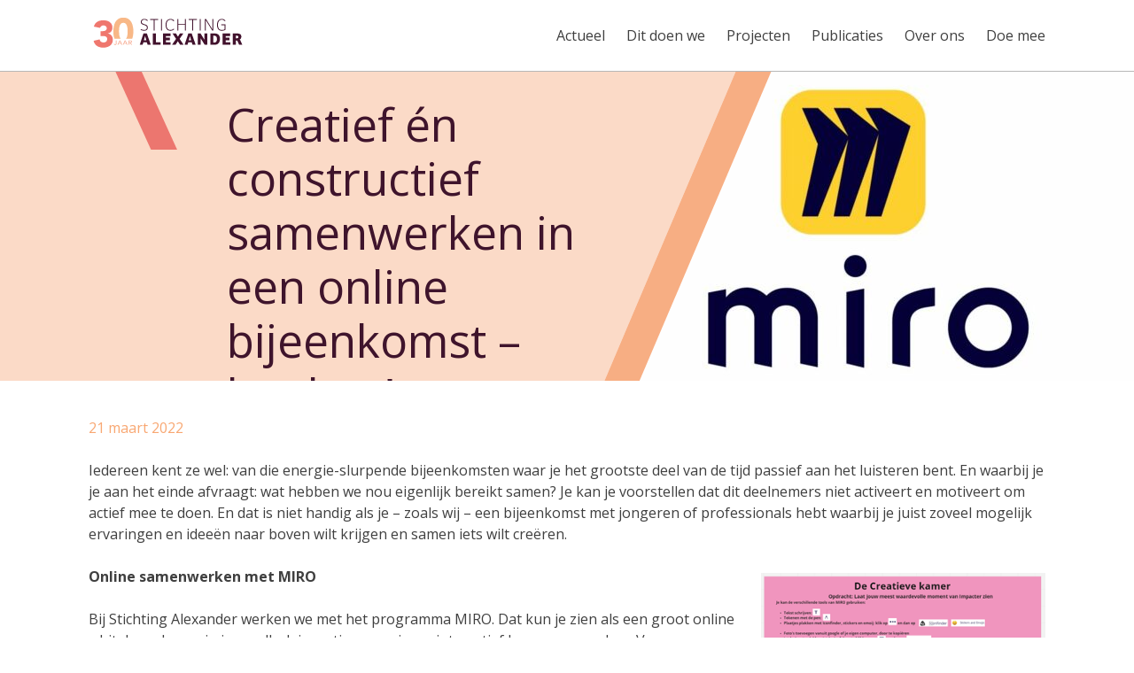

--- FILE ---
content_type: text/html; charset=UTF-8
request_url: https://st-alexander.nl/2022/03/creatief-en-constructief-samenwerken-in-een-online-bijeenkomst-het-kan/
body_size: 11580
content:
<!doctype html>
<html lang="nl-NL">
<head>	
	<meta charset="UTF-8">
	<meta name="viewport" content="width=device-width, initial-scale=1">
	<link rel="profile" href="https://gmpg.org/xfn/11">
	<title>Creatief én constructief samenwerken in een online bijeenkomst – het kan! &#8211; Stichting Alexander</title>
<meta name='robots' content='max-image-preview:large' />
<link rel='dns-prefetch' href='//www.googletagmanager.com' />
<link rel="alternate" type="application/rss+xml" title="Stichting Alexander &raquo; feed" href="https://st-alexander.nl/feed/" />
<link rel="alternate" title="oEmbed (JSON)" type="application/json+oembed" href="https://st-alexander.nl/wp-json/oembed/1.0/embed?url=https%3A%2F%2Fst-alexander.nl%2F2022%2F03%2Fcreatief-en-constructief-samenwerken-in-een-online-bijeenkomst-het-kan%2F" />
<link rel="alternate" title="oEmbed (XML)" type="text/xml+oembed" href="https://st-alexander.nl/wp-json/oembed/1.0/embed?url=https%3A%2F%2Fst-alexander.nl%2F2022%2F03%2Fcreatief-en-constructief-samenwerken-in-een-online-bijeenkomst-het-kan%2F&#038;format=xml" />
<style id='wp-img-auto-sizes-contain-inline-css'>
img:is([sizes=auto i],[sizes^="auto," i]){contain-intrinsic-size:3000px 1500px}
/*# sourceURL=wp-img-auto-sizes-contain-inline-css */
</style>
<style id='wp-emoji-styles-inline-css'>

	img.wp-smiley, img.emoji {
		display: inline !important;
		border: none !important;
		box-shadow: none !important;
		height: 1em !important;
		width: 1em !important;
		margin: 0 0.07em !important;
		vertical-align: -0.1em !important;
		background: none !important;
		padding: 0 !important;
	}
/*# sourceURL=wp-emoji-styles-inline-css */
</style>
<style id='wp-block-library-inline-css'>
:root{--wp-block-synced-color:#7a00df;--wp-block-synced-color--rgb:122,0,223;--wp-bound-block-color:var(--wp-block-synced-color);--wp-editor-canvas-background:#ddd;--wp-admin-theme-color:#007cba;--wp-admin-theme-color--rgb:0,124,186;--wp-admin-theme-color-darker-10:#006ba1;--wp-admin-theme-color-darker-10--rgb:0,107,160.5;--wp-admin-theme-color-darker-20:#005a87;--wp-admin-theme-color-darker-20--rgb:0,90,135;--wp-admin-border-width-focus:2px}@media (min-resolution:192dpi){:root{--wp-admin-border-width-focus:1.5px}}.wp-element-button{cursor:pointer}:root .has-very-light-gray-background-color{background-color:#eee}:root .has-very-dark-gray-background-color{background-color:#313131}:root .has-very-light-gray-color{color:#eee}:root .has-very-dark-gray-color{color:#313131}:root .has-vivid-green-cyan-to-vivid-cyan-blue-gradient-background{background:linear-gradient(135deg,#00d084,#0693e3)}:root .has-purple-crush-gradient-background{background:linear-gradient(135deg,#34e2e4,#4721fb 50%,#ab1dfe)}:root .has-hazy-dawn-gradient-background{background:linear-gradient(135deg,#faaca8,#dad0ec)}:root .has-subdued-olive-gradient-background{background:linear-gradient(135deg,#fafae1,#67a671)}:root .has-atomic-cream-gradient-background{background:linear-gradient(135deg,#fdd79a,#004a59)}:root .has-nightshade-gradient-background{background:linear-gradient(135deg,#330968,#31cdcf)}:root .has-midnight-gradient-background{background:linear-gradient(135deg,#020381,#2874fc)}:root{--wp--preset--font-size--normal:16px;--wp--preset--font-size--huge:42px}.has-regular-font-size{font-size:1em}.has-larger-font-size{font-size:2.625em}.has-normal-font-size{font-size:var(--wp--preset--font-size--normal)}.has-huge-font-size{font-size:var(--wp--preset--font-size--huge)}.has-text-align-center{text-align:center}.has-text-align-left{text-align:left}.has-text-align-right{text-align:right}.has-fit-text{white-space:nowrap!important}#end-resizable-editor-section{display:none}.aligncenter{clear:both}.items-justified-left{justify-content:flex-start}.items-justified-center{justify-content:center}.items-justified-right{justify-content:flex-end}.items-justified-space-between{justify-content:space-between}.screen-reader-text{border:0;clip-path:inset(50%);height:1px;margin:-1px;overflow:hidden;padding:0;position:absolute;width:1px;word-wrap:normal!important}.screen-reader-text:focus{background-color:#ddd;clip-path:none;color:#444;display:block;font-size:1em;height:auto;left:5px;line-height:normal;padding:15px 23px 14px;text-decoration:none;top:5px;width:auto;z-index:100000}html :where(.has-border-color){border-style:solid}html :where([style*=border-top-color]){border-top-style:solid}html :where([style*=border-right-color]){border-right-style:solid}html :where([style*=border-bottom-color]){border-bottom-style:solid}html :where([style*=border-left-color]){border-left-style:solid}html :where([style*=border-width]){border-style:solid}html :where([style*=border-top-width]){border-top-style:solid}html :where([style*=border-right-width]){border-right-style:solid}html :where([style*=border-bottom-width]){border-bottom-style:solid}html :where([style*=border-left-width]){border-left-style:solid}html :where(img[class*=wp-image-]){height:auto;max-width:100%}:where(figure){margin:0 0 1em}html :where(.is-position-sticky){--wp-admin--admin-bar--position-offset:var(--wp-admin--admin-bar--height,0px)}@media screen and (max-width:600px){html :where(.is-position-sticky){--wp-admin--admin-bar--position-offset:0px}}

/*# sourceURL=wp-block-library-inline-css */
</style><style id='wp-block-image-inline-css'>
.wp-block-image>a,.wp-block-image>figure>a{display:inline-block}.wp-block-image img{box-sizing:border-box;height:auto;max-width:100%;vertical-align:bottom}@media not (prefers-reduced-motion){.wp-block-image img.hide{visibility:hidden}.wp-block-image img.show{animation:show-content-image .4s}}.wp-block-image[style*=border-radius] img,.wp-block-image[style*=border-radius]>a{border-radius:inherit}.wp-block-image.has-custom-border img{box-sizing:border-box}.wp-block-image.aligncenter{text-align:center}.wp-block-image.alignfull>a,.wp-block-image.alignwide>a{width:100%}.wp-block-image.alignfull img,.wp-block-image.alignwide img{height:auto;width:100%}.wp-block-image .aligncenter,.wp-block-image .alignleft,.wp-block-image .alignright,.wp-block-image.aligncenter,.wp-block-image.alignleft,.wp-block-image.alignright{display:table}.wp-block-image .aligncenter>figcaption,.wp-block-image .alignleft>figcaption,.wp-block-image .alignright>figcaption,.wp-block-image.aligncenter>figcaption,.wp-block-image.alignleft>figcaption,.wp-block-image.alignright>figcaption{caption-side:bottom;display:table-caption}.wp-block-image .alignleft{float:left;margin:.5em 1em .5em 0}.wp-block-image .alignright{float:right;margin:.5em 0 .5em 1em}.wp-block-image .aligncenter{margin-left:auto;margin-right:auto}.wp-block-image :where(figcaption){margin-bottom:1em;margin-top:.5em}.wp-block-image.is-style-circle-mask img{border-radius:9999px}@supports ((-webkit-mask-image:none) or (mask-image:none)) or (-webkit-mask-image:none){.wp-block-image.is-style-circle-mask img{border-radius:0;-webkit-mask-image:url('data:image/svg+xml;utf8,<svg viewBox="0 0 100 100" xmlns="http://www.w3.org/2000/svg"><circle cx="50" cy="50" r="50"/></svg>');mask-image:url('data:image/svg+xml;utf8,<svg viewBox="0 0 100 100" xmlns="http://www.w3.org/2000/svg"><circle cx="50" cy="50" r="50"/></svg>');mask-mode:alpha;-webkit-mask-position:center;mask-position:center;-webkit-mask-repeat:no-repeat;mask-repeat:no-repeat;-webkit-mask-size:contain;mask-size:contain}}:root :where(.wp-block-image.is-style-rounded img,.wp-block-image .is-style-rounded img){border-radius:9999px}.wp-block-image figure{margin:0}.wp-lightbox-container{display:flex;flex-direction:column;position:relative}.wp-lightbox-container img{cursor:zoom-in}.wp-lightbox-container img:hover+button{opacity:1}.wp-lightbox-container button{align-items:center;backdrop-filter:blur(16px) saturate(180%);background-color:#5a5a5a40;border:none;border-radius:4px;cursor:zoom-in;display:flex;height:20px;justify-content:center;opacity:0;padding:0;position:absolute;right:16px;text-align:center;top:16px;width:20px;z-index:100}@media not (prefers-reduced-motion){.wp-lightbox-container button{transition:opacity .2s ease}}.wp-lightbox-container button:focus-visible{outline:3px auto #5a5a5a40;outline:3px auto -webkit-focus-ring-color;outline-offset:3px}.wp-lightbox-container button:hover{cursor:pointer;opacity:1}.wp-lightbox-container button:focus{opacity:1}.wp-lightbox-container button:focus,.wp-lightbox-container button:hover,.wp-lightbox-container button:not(:hover):not(:active):not(.has-background){background-color:#5a5a5a40;border:none}.wp-lightbox-overlay{box-sizing:border-box;cursor:zoom-out;height:100vh;left:0;overflow:hidden;position:fixed;top:0;visibility:hidden;width:100%;z-index:100000}.wp-lightbox-overlay .close-button{align-items:center;cursor:pointer;display:flex;justify-content:center;min-height:40px;min-width:40px;padding:0;position:absolute;right:calc(env(safe-area-inset-right) + 16px);top:calc(env(safe-area-inset-top) + 16px);z-index:5000000}.wp-lightbox-overlay .close-button:focus,.wp-lightbox-overlay .close-button:hover,.wp-lightbox-overlay .close-button:not(:hover):not(:active):not(.has-background){background:none;border:none}.wp-lightbox-overlay .lightbox-image-container{height:var(--wp--lightbox-container-height);left:50%;overflow:hidden;position:absolute;top:50%;transform:translate(-50%,-50%);transform-origin:top left;width:var(--wp--lightbox-container-width);z-index:9999999999}.wp-lightbox-overlay .wp-block-image{align-items:center;box-sizing:border-box;display:flex;height:100%;justify-content:center;margin:0;position:relative;transform-origin:0 0;width:100%;z-index:3000000}.wp-lightbox-overlay .wp-block-image img{height:var(--wp--lightbox-image-height);min-height:var(--wp--lightbox-image-height);min-width:var(--wp--lightbox-image-width);width:var(--wp--lightbox-image-width)}.wp-lightbox-overlay .wp-block-image figcaption{display:none}.wp-lightbox-overlay button{background:none;border:none}.wp-lightbox-overlay .scrim{background-color:#fff;height:100%;opacity:.9;position:absolute;width:100%;z-index:2000000}.wp-lightbox-overlay.active{visibility:visible}@media not (prefers-reduced-motion){.wp-lightbox-overlay.active{animation:turn-on-visibility .25s both}.wp-lightbox-overlay.active img{animation:turn-on-visibility .35s both}.wp-lightbox-overlay.show-closing-animation:not(.active){animation:turn-off-visibility .35s both}.wp-lightbox-overlay.show-closing-animation:not(.active) img{animation:turn-off-visibility .25s both}.wp-lightbox-overlay.zoom.active{animation:none;opacity:1;visibility:visible}.wp-lightbox-overlay.zoom.active .lightbox-image-container{animation:lightbox-zoom-in .4s}.wp-lightbox-overlay.zoom.active .lightbox-image-container img{animation:none}.wp-lightbox-overlay.zoom.active .scrim{animation:turn-on-visibility .4s forwards}.wp-lightbox-overlay.zoom.show-closing-animation:not(.active){animation:none}.wp-lightbox-overlay.zoom.show-closing-animation:not(.active) .lightbox-image-container{animation:lightbox-zoom-out .4s}.wp-lightbox-overlay.zoom.show-closing-animation:not(.active) .lightbox-image-container img{animation:none}.wp-lightbox-overlay.zoom.show-closing-animation:not(.active) .scrim{animation:turn-off-visibility .4s forwards}}@keyframes show-content-image{0%{visibility:hidden}99%{visibility:hidden}to{visibility:visible}}@keyframes turn-on-visibility{0%{opacity:0}to{opacity:1}}@keyframes turn-off-visibility{0%{opacity:1;visibility:visible}99%{opacity:0;visibility:visible}to{opacity:0;visibility:hidden}}@keyframes lightbox-zoom-in{0%{transform:translate(calc((-100vw + var(--wp--lightbox-scrollbar-width))/2 + var(--wp--lightbox-initial-left-position)),calc(-50vh + var(--wp--lightbox-initial-top-position))) scale(var(--wp--lightbox-scale))}to{transform:translate(-50%,-50%) scale(1)}}@keyframes lightbox-zoom-out{0%{transform:translate(-50%,-50%) scale(1);visibility:visible}99%{visibility:visible}to{transform:translate(calc((-100vw + var(--wp--lightbox-scrollbar-width))/2 + var(--wp--lightbox-initial-left-position)),calc(-50vh + var(--wp--lightbox-initial-top-position))) scale(var(--wp--lightbox-scale));visibility:hidden}}
/*# sourceURL=https://st-alexander.nl/wp-includes/blocks/image/style.min.css */
</style>
<style id='wp-block-paragraph-inline-css'>
.is-small-text{font-size:.875em}.is-regular-text{font-size:1em}.is-large-text{font-size:2.25em}.is-larger-text{font-size:3em}.has-drop-cap:not(:focus):first-letter{float:left;font-size:8.4em;font-style:normal;font-weight:100;line-height:.68;margin:.05em .1em 0 0;text-transform:uppercase}body.rtl .has-drop-cap:not(:focus):first-letter{float:none;margin-left:.1em}p.has-drop-cap.has-background{overflow:hidden}:root :where(p.has-background){padding:1.25em 2.375em}:where(p.has-text-color:not(.has-link-color)) a{color:inherit}p.has-text-align-left[style*="writing-mode:vertical-lr"],p.has-text-align-right[style*="writing-mode:vertical-rl"]{rotate:180deg}
/*# sourceURL=https://st-alexander.nl/wp-includes/blocks/paragraph/style.min.css */
</style>
<style id='wp-block-quote-inline-css'>
.wp-block-quote{box-sizing:border-box;overflow-wrap:break-word}.wp-block-quote.is-large:where(:not(.is-style-plain)),.wp-block-quote.is-style-large:where(:not(.is-style-plain)){margin-bottom:1em;padding:0 1em}.wp-block-quote.is-large:where(:not(.is-style-plain)) p,.wp-block-quote.is-style-large:where(:not(.is-style-plain)) p{font-size:1.5em;font-style:italic;line-height:1.6}.wp-block-quote.is-large:where(:not(.is-style-plain)) cite,.wp-block-quote.is-large:where(:not(.is-style-plain)) footer,.wp-block-quote.is-style-large:where(:not(.is-style-plain)) cite,.wp-block-quote.is-style-large:where(:not(.is-style-plain)) footer{font-size:1.125em;text-align:right}.wp-block-quote>cite{display:block}
/*# sourceURL=https://st-alexander.nl/wp-includes/blocks/quote/style.min.css */
</style>
<style id='global-styles-inline-css'>
:root{--wp--preset--aspect-ratio--square: 1;--wp--preset--aspect-ratio--4-3: 4/3;--wp--preset--aspect-ratio--3-4: 3/4;--wp--preset--aspect-ratio--3-2: 3/2;--wp--preset--aspect-ratio--2-3: 2/3;--wp--preset--aspect-ratio--16-9: 16/9;--wp--preset--aspect-ratio--9-16: 9/16;--wp--preset--color--black: #3f3f3f;--wp--preset--color--cyan-bluish-gray: #abb8c3;--wp--preset--color--white: #ffffff;--wp--preset--color--pale-pink: #f78da7;--wp--preset--color--vivid-red: #cf2e2e;--wp--preset--color--luminous-vivid-orange: #ff6900;--wp--preset--color--luminous-vivid-amber: #fcb900;--wp--preset--color--light-green-cyan: #7bdcb5;--wp--preset--color--vivid-green-cyan: #00d084;--wp--preset--color--pale-cyan-blue: #8ed1fc;--wp--preset--color--vivid-cyan-blue: #0693e3;--wp--preset--color--vivid-purple: #9b51e0;--wp--preset--color--red: #E8605A;--wp--preset--color--orange: #F8A772;--wp--preset--color--purple: #420F3A;--wp--preset--gradient--vivid-cyan-blue-to-vivid-purple: linear-gradient(135deg,rgb(6,147,227) 0%,rgb(155,81,224) 100%);--wp--preset--gradient--light-green-cyan-to-vivid-green-cyan: linear-gradient(135deg,rgb(122,220,180) 0%,rgb(0,208,130) 100%);--wp--preset--gradient--luminous-vivid-amber-to-luminous-vivid-orange: linear-gradient(135deg,rgb(252,185,0) 0%,rgb(255,105,0) 100%);--wp--preset--gradient--luminous-vivid-orange-to-vivid-red: linear-gradient(135deg,rgb(255,105,0) 0%,rgb(207,46,46) 100%);--wp--preset--gradient--very-light-gray-to-cyan-bluish-gray: linear-gradient(135deg,rgb(238,238,238) 0%,rgb(169,184,195) 100%);--wp--preset--gradient--cool-to-warm-spectrum: linear-gradient(135deg,rgb(74,234,220) 0%,rgb(151,120,209) 20%,rgb(207,42,186) 40%,rgb(238,44,130) 60%,rgb(251,105,98) 80%,rgb(254,248,76) 100%);--wp--preset--gradient--blush-light-purple: linear-gradient(135deg,rgb(255,206,236) 0%,rgb(152,150,240) 100%);--wp--preset--gradient--blush-bordeaux: linear-gradient(135deg,rgb(254,205,165) 0%,rgb(254,45,45) 50%,rgb(107,0,62) 100%);--wp--preset--gradient--luminous-dusk: linear-gradient(135deg,rgb(255,203,112) 0%,rgb(199,81,192) 50%,rgb(65,88,208) 100%);--wp--preset--gradient--pale-ocean: linear-gradient(135deg,rgb(255,245,203) 0%,rgb(182,227,212) 50%,rgb(51,167,181) 100%);--wp--preset--gradient--electric-grass: linear-gradient(135deg,rgb(202,248,128) 0%,rgb(113,206,126) 100%);--wp--preset--gradient--midnight: linear-gradient(135deg,rgb(2,3,129) 0%,rgb(40,116,252) 100%);--wp--preset--font-size--small: 13px;--wp--preset--font-size--medium: 20px;--wp--preset--font-size--large: 36px;--wp--preset--font-size--x-large: 42px;--wp--preset--spacing--20: 0.44rem;--wp--preset--spacing--30: 0.67rem;--wp--preset--spacing--40: 1rem;--wp--preset--spacing--50: 1.5rem;--wp--preset--spacing--60: 2.25rem;--wp--preset--spacing--70: 3.38rem;--wp--preset--spacing--80: 5.06rem;--wp--preset--shadow--natural: 6px 6px 9px rgba(0, 0, 0, 0.2);--wp--preset--shadow--deep: 12px 12px 50px rgba(0, 0, 0, 0.4);--wp--preset--shadow--sharp: 6px 6px 0px rgba(0, 0, 0, 0.2);--wp--preset--shadow--outlined: 6px 6px 0px -3px rgb(255, 255, 255), 6px 6px rgb(0, 0, 0);--wp--preset--shadow--crisp: 6px 6px 0px rgb(0, 0, 0);}:where(.is-layout-flex){gap: 0.5em;}:where(.is-layout-grid){gap: 0.5em;}body .is-layout-flex{display: flex;}.is-layout-flex{flex-wrap: wrap;align-items: center;}.is-layout-flex > :is(*, div){margin: 0;}body .is-layout-grid{display: grid;}.is-layout-grid > :is(*, div){margin: 0;}:where(.wp-block-columns.is-layout-flex){gap: 2em;}:where(.wp-block-columns.is-layout-grid){gap: 2em;}:where(.wp-block-post-template.is-layout-flex){gap: 1.25em;}:where(.wp-block-post-template.is-layout-grid){gap: 1.25em;}.has-black-color{color: var(--wp--preset--color--black) !important;}.has-cyan-bluish-gray-color{color: var(--wp--preset--color--cyan-bluish-gray) !important;}.has-white-color{color: var(--wp--preset--color--white) !important;}.has-pale-pink-color{color: var(--wp--preset--color--pale-pink) !important;}.has-vivid-red-color{color: var(--wp--preset--color--vivid-red) !important;}.has-luminous-vivid-orange-color{color: var(--wp--preset--color--luminous-vivid-orange) !important;}.has-luminous-vivid-amber-color{color: var(--wp--preset--color--luminous-vivid-amber) !important;}.has-light-green-cyan-color{color: var(--wp--preset--color--light-green-cyan) !important;}.has-vivid-green-cyan-color{color: var(--wp--preset--color--vivid-green-cyan) !important;}.has-pale-cyan-blue-color{color: var(--wp--preset--color--pale-cyan-blue) !important;}.has-vivid-cyan-blue-color{color: var(--wp--preset--color--vivid-cyan-blue) !important;}.has-vivid-purple-color{color: var(--wp--preset--color--vivid-purple) !important;}.has-black-background-color{background-color: var(--wp--preset--color--black) !important;}.has-cyan-bluish-gray-background-color{background-color: var(--wp--preset--color--cyan-bluish-gray) !important;}.has-white-background-color{background-color: var(--wp--preset--color--white) !important;}.has-pale-pink-background-color{background-color: var(--wp--preset--color--pale-pink) !important;}.has-vivid-red-background-color{background-color: var(--wp--preset--color--vivid-red) !important;}.has-luminous-vivid-orange-background-color{background-color: var(--wp--preset--color--luminous-vivid-orange) !important;}.has-luminous-vivid-amber-background-color{background-color: var(--wp--preset--color--luminous-vivid-amber) !important;}.has-light-green-cyan-background-color{background-color: var(--wp--preset--color--light-green-cyan) !important;}.has-vivid-green-cyan-background-color{background-color: var(--wp--preset--color--vivid-green-cyan) !important;}.has-pale-cyan-blue-background-color{background-color: var(--wp--preset--color--pale-cyan-blue) !important;}.has-vivid-cyan-blue-background-color{background-color: var(--wp--preset--color--vivid-cyan-blue) !important;}.has-vivid-purple-background-color{background-color: var(--wp--preset--color--vivid-purple) !important;}.has-black-border-color{border-color: var(--wp--preset--color--black) !important;}.has-cyan-bluish-gray-border-color{border-color: var(--wp--preset--color--cyan-bluish-gray) !important;}.has-white-border-color{border-color: var(--wp--preset--color--white) !important;}.has-pale-pink-border-color{border-color: var(--wp--preset--color--pale-pink) !important;}.has-vivid-red-border-color{border-color: var(--wp--preset--color--vivid-red) !important;}.has-luminous-vivid-orange-border-color{border-color: var(--wp--preset--color--luminous-vivid-orange) !important;}.has-luminous-vivid-amber-border-color{border-color: var(--wp--preset--color--luminous-vivid-amber) !important;}.has-light-green-cyan-border-color{border-color: var(--wp--preset--color--light-green-cyan) !important;}.has-vivid-green-cyan-border-color{border-color: var(--wp--preset--color--vivid-green-cyan) !important;}.has-pale-cyan-blue-border-color{border-color: var(--wp--preset--color--pale-cyan-blue) !important;}.has-vivid-cyan-blue-border-color{border-color: var(--wp--preset--color--vivid-cyan-blue) !important;}.has-vivid-purple-border-color{border-color: var(--wp--preset--color--vivid-purple) !important;}.has-vivid-cyan-blue-to-vivid-purple-gradient-background{background: var(--wp--preset--gradient--vivid-cyan-blue-to-vivid-purple) !important;}.has-light-green-cyan-to-vivid-green-cyan-gradient-background{background: var(--wp--preset--gradient--light-green-cyan-to-vivid-green-cyan) !important;}.has-luminous-vivid-amber-to-luminous-vivid-orange-gradient-background{background: var(--wp--preset--gradient--luminous-vivid-amber-to-luminous-vivid-orange) !important;}.has-luminous-vivid-orange-to-vivid-red-gradient-background{background: var(--wp--preset--gradient--luminous-vivid-orange-to-vivid-red) !important;}.has-very-light-gray-to-cyan-bluish-gray-gradient-background{background: var(--wp--preset--gradient--very-light-gray-to-cyan-bluish-gray) !important;}.has-cool-to-warm-spectrum-gradient-background{background: var(--wp--preset--gradient--cool-to-warm-spectrum) !important;}.has-blush-light-purple-gradient-background{background: var(--wp--preset--gradient--blush-light-purple) !important;}.has-blush-bordeaux-gradient-background{background: var(--wp--preset--gradient--blush-bordeaux) !important;}.has-luminous-dusk-gradient-background{background: var(--wp--preset--gradient--luminous-dusk) !important;}.has-pale-ocean-gradient-background{background: var(--wp--preset--gradient--pale-ocean) !important;}.has-electric-grass-gradient-background{background: var(--wp--preset--gradient--electric-grass) !important;}.has-midnight-gradient-background{background: var(--wp--preset--gradient--midnight) !important;}.has-small-font-size{font-size: var(--wp--preset--font-size--small) !important;}.has-medium-font-size{font-size: var(--wp--preset--font-size--medium) !important;}.has-large-font-size{font-size: var(--wp--preset--font-size--large) !important;}.has-x-large-font-size{font-size: var(--wp--preset--font-size--x-large) !important;}
/*# sourceURL=global-styles-inline-css */
</style>

<style id='classic-theme-styles-inline-css'>
/*! This file is auto-generated */
.wp-block-button__link{color:#fff;background-color:#32373c;border-radius:9999px;box-shadow:none;text-decoration:none;padding:calc(.667em + 2px) calc(1.333em + 2px);font-size:1.125em}.wp-block-file__button{background:#32373c;color:#fff;text-decoration:none}
/*# sourceURL=/wp-includes/css/classic-themes.min.css */
</style>
<link rel='stylesheet' id='awb-css' href='https://st-alexander.nl/wp-content/plugins/advanced-backgrounds/assets/awb/awb.min.css?ver=1.12.8' media='all' />
<link rel='stylesheet' id='search-filter-plugin-styles-css' href='https://st-alexander.nl/wp-content/plugins/search-filter-pro/public/assets/css/search-filter.min.css?ver=2.5.21' media='all' />
<link rel='stylesheet' id='haicu26-style-css' href='https://st-alexander.nl/wp-content/themes/haicu26_stalex/style.css?ver=1.0.0' media='all' />
<link rel='stylesheet' id='mytheme-blocks-css' href='https://st-alexander.nl/wp-content/themes/haicu26_stalex/style-blocks.css?ver=6.9' media='all' />
<link rel='stylesheet' id='wp-pagenavi-css' href='https://st-alexander.nl/wp-content/plugins/wp-pagenavi/pagenavi-css.css?ver=2.70' media='all' />
<script src="https://st-alexander.nl/wp-includes/js/jquery/jquery.min.js?ver=3.7.1" id="jquery-core-js"></script>
<script src="https://st-alexander.nl/wp-includes/js/jquery/jquery-migrate.min.js?ver=3.4.1" id="jquery-migrate-js"></script>
<script id="search-filter-plugin-build-js-extra">
var SF_LDATA = {"ajax_url":"https://st-alexander.nl/wp-admin/admin-ajax.php","home_url":"https://st-alexander.nl/","extensions":[]};
//# sourceURL=search-filter-plugin-build-js-extra
</script>
<script src="https://st-alexander.nl/wp-content/plugins/search-filter-pro/public/assets/js/search-filter-build.min.js?ver=2.5.21" id="search-filter-plugin-build-js"></script>
<script src="https://st-alexander.nl/wp-content/plugins/search-filter-pro/public/assets/js/chosen.jquery.min.js?ver=2.5.21" id="search-filter-plugin-chosen-js"></script>

<!-- Google tag (gtag.js) snippet toegevoegd door Site Kit -->
<!-- Google Analytics snippet toegevoegd door Site Kit -->
<script src="https://www.googletagmanager.com/gtag/js?id=GT-KTPL9WB" id="google_gtagjs-js" async></script>
<script id="google_gtagjs-js-after">
window.dataLayer = window.dataLayer || [];function gtag(){dataLayer.push(arguments);}
gtag("set","linker",{"domains":["st-alexander.nl"]});
gtag("js", new Date());
gtag("set", "developer_id.dZTNiMT", true);
gtag("config", "GT-KTPL9WB");
//# sourceURL=google_gtagjs-js-after
</script>
<link rel="https://api.w.org/" href="https://st-alexander.nl/wp-json/" /><link rel="alternate" title="JSON" type="application/json" href="https://st-alexander.nl/wp-json/wp/v2/posts/1900" /><link rel="EditURI" type="application/rsd+xml" title="RSD" href="https://st-alexander.nl/xmlrpc.php?rsd" />
<meta name="generator" content="WordPress 6.9" />
<link rel="canonical" href="https://st-alexander.nl/2022/03/creatief-en-constructief-samenwerken-in-een-online-bijeenkomst-het-kan/" />
<link rel='shortlink' href='https://st-alexander.nl/?p=1900' />
<meta name="generator" content="Site Kit by Google 1.168.0" /><link rel="icon" href="https://st-alexander.nl/wp-content/uploads/2020/08/cropped-favicon-1-32x32.png" sizes="32x32" />
<link rel="icon" href="https://st-alexander.nl/wp-content/uploads/2020/08/cropped-favicon-1-192x192.png" sizes="192x192" />
<link rel="apple-touch-icon" href="https://st-alexander.nl/wp-content/uploads/2020/08/cropped-favicon-1-180x180.png" />
<meta name="msapplication-TileImage" content="https://st-alexander.nl/wp-content/uploads/2020/08/cropped-favicon-1-270x270.png" />
	<link href="https://fonts.googleapis.com/css2?family=Open+Sans+Condensed:wght@700&family=Open+Sans:ital,wght@0,400;0,700;1,400&display=swap" rel="stylesheet">
</head>

<body class="wp-singular post-template-default single single-post postid-1900 single-format-standard wp-theme-haicu26_stalex no-sidebar blog">
<div id="page" class="site">
	<a class="skip-link screen-reader-text" href="#primary">Skip to content</a>
	
	<header id="masthead" class="site-header">
		<div class="header-innerwrap">
			<div class="flexwrap">
				<div class="site-branding col">
					<a href="https://st-alexander.nl/" rel="home"><img src="https://st-alexander.nl/wp-content/themes/haicu26_stalex/images/StichtingAlexander_Logo_30.svg" alt="Stichting Alexander Logo"></a>
				</div><!-- .site-branding -->

				<nav id="site-navigation" class="main-navigation col">
					<button id="nav-icon4" class="menu-toggle" aria-controls="primary-menu" aria-expanded="false">
						  <span></span>
  						<span></span>
  						<span></span>
					</button>
					<div class="menu-menu-1-container"><ul id="primary-menu" class="menu"><li id="menu-item-25" class="menu-item menu-item-type-post_type menu-item-object-page current_page_parent menu-item-25"><a href="https://st-alexander.nl/actueel/" data-ps2id-api="true">Actueel</a></li>
<li id="menu-item-26" class="menu-item menu-item-type-post_type menu-item-object-page menu-item-has-children menu-item-26"><a href="https://st-alexander.nl/dit-doen-we/" data-ps2id-api="true">Dit doen we</a>
<ul class="sub-menu">
	<li id="menu-item-384" class="menu-item menu-item-type-custom menu-item-object-custom menu-item-384"><a href="https://st-alexander.nl/dit-doen-we/#kwalitatief-onderzoek" data-ps2id-api="true">Kwalitatief onderzoek</a></li>
	<li id="menu-item-84" class="menu-item menu-item-type-custom menu-item-object-custom menu-item-84"><a href="https://st-alexander.nl/dit-doen-we/#participatief-onderzoek" data-ps2id-api="true">Participatief onderzoek</a></li>
	<li id="menu-item-85" class="menu-item menu-item-type-custom menu-item-object-custom menu-item-85"><a href="https://st-alexander.nl/dit-doen-we/#trainen-coachen" data-ps2id-api="true">Trainen en coachen</a></li>
	<li id="menu-item-86" class="menu-item menu-item-type-custom menu-item-object-custom menu-item-86"><a href="https://st-alexander.nl/dit-doen-we/#proces-begeleiden" data-ps2id-api="true">Proces begeleiden</a></li>
</ul>
</li>
<li id="menu-item-27" class="menu-item menu-item-type-post_type menu-item-object-page menu-item-27"><a href="https://st-alexander.nl/projecten/" data-ps2id-api="true">Projecten</a></li>
<li id="menu-item-28" class="menu-item menu-item-type-post_type menu-item-object-page menu-item-28"><a href="https://st-alexander.nl/publicaties/" data-ps2id-api="true">Publicaties</a></li>
<li id="menu-item-29" class="menu-item menu-item-type-post_type menu-item-object-page menu-item-has-children menu-item-29"><a href="https://st-alexander.nl/over-ons/" data-ps2id-api="true">Over ons</a>
<ul class="sub-menu">
	<li id="menu-item-362" class="menu-item menu-item-type-post_type menu-item-object-page menu-item-362"><a href="https://st-alexander.nl/over-ons/" data-ps2id-api="true">Missie</a></li>
	<li id="menu-item-213" class="menu-item menu-item-type-post_type menu-item-object-page menu-item-213"><a href="https://st-alexander.nl/over-ons/team/" data-ps2id-api="true">Team &#038; bestuur</a></li>
	<li id="menu-item-294" class="menu-item menu-item-type-post_type menu-item-object-page menu-item-294"><a href="https://st-alexander.nl/over-ons/samenwerkingspartners-en-opdrachtgevers/" data-ps2id-api="true">Partners</a></li>
	<li id="menu-item-293" class="menu-item menu-item-type-post_type menu-item-object-page menu-item-293"><a href="https://st-alexander.nl/over-ons/contact/" data-ps2id-api="true">Contact</a></li>
	<li id="menu-item-812" class="menu-item menu-item-type-post_type menu-item-object-page menu-item-812"><a href="https://st-alexander.nl/over-ons/vacatures/" data-ps2id-api="true">Vacatures &#038; stage</a></li>
	<li id="menu-item-1598" class="menu-item menu-item-type-post_type menu-item-object-page menu-item-1598"><a href="https://st-alexander.nl/over-ons/english/" data-ps2id-api="true">English</a></li>
</ul>
</li>
<li id="menu-item-295" class="menu-item menu-item-type-taxonomy menu-item-object-category menu-item-295"><a href="https://st-alexander.nl/category/doe-mee/" data-ps2id-api="true">Doe mee</a></li>
</ul></div>				</nav><!-- #site-navigation -->
			</div>
		</div>
	</header><!-- #masthead -->

	<main id="primary" class="site-main">
						<div class="banner" style="background-image: url('https://st-alexander.nl/wp-content/themes/haicu26_stalex/images/header-news.svg'),url('https://st-alexander.nl/wp-content/uploads/2022/03/miro3962-600x350.jpg')">
					<div class="banner-slash1"></div>
					<div class="banner-title">Creatief én constructief samenwerken in een online bijeenkomst – het kan!</div>
				</div>
				<div class="innerwrap">
		<article id="post-1900" class="post-1900 post type-post status-publish format-standard has-post-thumbnail hentry category-blog">
	<header class="entry-header">
			<div class="entry-meta">
				21 maart 2022			</div><!-- .entry-meta -->
		<h1 class="entry-title">Creatief én constructief samenwerken in een online bijeenkomst – het kan!</h1>	</header><!-- .entry-header -->
	<div class="entry-content">
		
<p>Iedereen kent ze wel: van die energie-slurpende bijeenkomsten waar je het grootste deel van de tijd passief aan het luisteren bent. En waarbij je je aan het einde afvraagt: wat hebben we nou eigenlijk bereikt samen? Je kan je voorstellen dat dit deelnemers niet activeert en motiveert om actief mee te doen. En dat is niet handig als je – zoals wij &#8211; een bijeenkomst met jongeren of professionals hebt waarbij je juist zoveel mogelijk ervaringen en ideeën naar boven wilt krijgen en samen iets wilt creëren. &nbsp;&nbsp;</p>



<div class="wp-block-image"><figure class="alignright size-full is-resized"><img fetchpriority="high" decoding="async" src="https://st-alexander.nl/wp-content/uploads/2022/03/MIRO-blog_creatieve-kamer.png" alt="" class="wp-image-1903" width="321" height="220"/></figure></div>



<p><strong>Online samenwerken met MIRO</strong></p>



<p>Bij Stichting Alexander werken we met het programma MIRO. Dat kun je zien als een groot online whiteboard, waarin je op allerlei creatieve manieren interactief kan samenwerken. Van kennismaking, tot brainstorm, tot actieve werksessie met tekstdocumenten. En hoe meer we het gebruiken, hoe meer mogelijkheden we ontdekken. Inmiddels hebben we al verschillende methoden ‘vertaald’ naar een online versie, zoals: de powerwalk, de world café methode en een monitorspel. En weet je wat fijn is? Als je een groep voor een tweede keer ontmoet, kun je gewoon weer verder gaan waar je de vorige keer gebleven bent.&nbsp;</p>



<blockquote class="wp-block-quote is-layout-flow wp-block-quote-is-layout-flow"><p><em>&#8220;Ik zou MIRO vooral blijven gebruiken. Het is minder saai, hier krijg je tenminste energie van.” </em>– Jongere</p></blockquote>



<div class="wp-block-image"><figure class="alignleft size-full is-resized"><img decoding="async" src="https://st-alexander.nl/wp-content/uploads/2022/03/MIRO-blog_world-cafe.png" alt="" class="wp-image-1904" width="281" height="261"/></figure></div>



<p><strong>Ideaal, die digitale post-its!</strong></p>



<p>Projectmedewerker Laura: “Zo hoefden we dus toch geen afscheid te nemen van onze post-its, die alle collega’s wel standaard in hun tas hadden zitten. Post-its zijn namelijk ideaal! Het geeft deelnemers de ruimte om hun individuele input op te schrijven. Vervolgens bespreken en ordenen we samen met deelnemers alle ideeën, opmerkingen en gedachten die zij opschreven. Zo worden overeenkomsten, verbanden en uitschieters duidelijk. Precies wat we met onze bijeenkomsten vaak willen ontdekken, zodat deelnemers en wijzelf daarna met de uitkomsten aan de slag kunnen. En nu kunnen ze ze ook nog opleuken met gifjes, emoji’s en stickers.”</p>



<blockquote class="wp-block-quote is-layout-flow wp-block-quote-is-layout-flow"><p>“<em>Leuk om wisselende dingen te doen, interactief houdt de aandacht vast!</em>” – Professional</p></blockquote>



<p>MIRO, wij kunnen inmiddels niet meer zonder. We verwachten het ook in de toekomst veel te blijven gebruiken, want de combinatie tussen on- en offline heeft voordelen voor bijvoorbeeld jongeren die niet zo mobiel zijn of die een hoge drempel hebben om ergens heen te gaan. Ook maakt dit mogelijk dat jongeren vanuit verschillende plaatsen makkelijk met elkaar uitwisselen en samenwerken. Faciliteer je binnenkort zelf een online bijeenkomst of vergadering? Probeer het eens! Wij garanderen je dat het meer oplevert én leuker is.&nbsp;</p>
	</div><!-- .entry-content -->
</article><!-- #post-1900 -->


		
		</div>
	</main><!-- #main -->


	<footer id="colophon" class="site-footer">
		<div class="footer-innerwrap">
			<div class="banner-slash2"></div>
			<div class="footer-widgets">
				<div class="widgetswrap">
					<section id="text-2" class="widget widget_text"><h3 class="widget-title">Contact</h3>			<div class="textwidget"><p>Stichting Alexander maakt sinds 1 oktober 2024 deel uit van <a href="https://www.emma.nl/">EMMA</a>.</p>
<p>Daar zetten wij ons nog steeds in om de stem van jongeren te versterken in beleid, onderzoek en praktijk.</p>
<p>Neem voor meer informatie contact op met:</p>
<p>Ivet Pieper (voormalig directeur)<br />
<a href="mailto:pieper@st-alexander.nl">pieper@emma.nl</a><br />
06-248 11 620</p>
<p>Contactgegevens <a href="https://st-alexander.nl/over-ons/team/">teamleden</a></p>
<p><a href="/disclaimer">Disclaimer</a></p>
</div>
		</section><section id="nav_menu-2" class="widget widget_nav_menu"><h3 class="widget-title">Ga naar</h3><div class="menu-menu-1-container"><ul id="menu-menu-1" class="menu"><li class="menu-item menu-item-type-post_type menu-item-object-page current_page_parent menu-item-25"><a href="https://st-alexander.nl/actueel/" data-ps2id-api="true">Actueel</a></li>
<li class="menu-item menu-item-type-post_type menu-item-object-page menu-item-has-children menu-item-26"><a href="https://st-alexander.nl/dit-doen-we/" data-ps2id-api="true">Dit doen we</a>
<ul class="sub-menu">
	<li class="menu-item menu-item-type-custom menu-item-object-custom menu-item-384"><a href="https://st-alexander.nl/dit-doen-we/#kwalitatief-onderzoek" data-ps2id-api="true">Kwalitatief onderzoek</a></li>
	<li class="menu-item menu-item-type-custom menu-item-object-custom menu-item-84"><a href="https://st-alexander.nl/dit-doen-we/#participatief-onderzoek" data-ps2id-api="true">Participatief onderzoek</a></li>
	<li class="menu-item menu-item-type-custom menu-item-object-custom menu-item-85"><a href="https://st-alexander.nl/dit-doen-we/#trainen-coachen" data-ps2id-api="true">Trainen en coachen</a></li>
	<li class="menu-item menu-item-type-custom menu-item-object-custom menu-item-86"><a href="https://st-alexander.nl/dit-doen-we/#proces-begeleiden" data-ps2id-api="true">Proces begeleiden</a></li>
</ul>
</li>
<li class="menu-item menu-item-type-post_type menu-item-object-page menu-item-27"><a href="https://st-alexander.nl/projecten/" data-ps2id-api="true">Projecten</a></li>
<li class="menu-item menu-item-type-post_type menu-item-object-page menu-item-28"><a href="https://st-alexander.nl/publicaties/" data-ps2id-api="true">Publicaties</a></li>
<li class="menu-item menu-item-type-post_type menu-item-object-page menu-item-has-children menu-item-29"><a href="https://st-alexander.nl/over-ons/" data-ps2id-api="true">Over ons</a>
<ul class="sub-menu">
	<li class="menu-item menu-item-type-post_type menu-item-object-page menu-item-362"><a href="https://st-alexander.nl/over-ons/" data-ps2id-api="true">Missie</a></li>
	<li class="menu-item menu-item-type-post_type menu-item-object-page menu-item-213"><a href="https://st-alexander.nl/over-ons/team/" data-ps2id-api="true">Team &#038; bestuur</a></li>
	<li class="menu-item menu-item-type-post_type menu-item-object-page menu-item-294"><a href="https://st-alexander.nl/over-ons/samenwerkingspartners-en-opdrachtgevers/" data-ps2id-api="true">Partners</a></li>
	<li class="menu-item menu-item-type-post_type menu-item-object-page menu-item-293"><a href="https://st-alexander.nl/over-ons/contact/" data-ps2id-api="true">Contact</a></li>
	<li class="menu-item menu-item-type-post_type menu-item-object-page menu-item-812"><a href="https://st-alexander.nl/over-ons/vacatures/" data-ps2id-api="true">Vacatures &#038; stage</a></li>
	<li class="menu-item menu-item-type-post_type menu-item-object-page menu-item-1598"><a href="https://st-alexander.nl/over-ons/english/" data-ps2id-api="true">English</a></li>
</ul>
</li>
<li class="menu-item menu-item-type-taxonomy menu-item-object-category menu-item-295"><a href="https://st-alexander.nl/category/doe-mee/" data-ps2id-api="true">Doe mee</a></li>
</ul></div></section>				</div>
			</div>
		</div>
</div><!-- #page -->

<script type="speculationrules">
{"prefetch":[{"source":"document","where":{"and":[{"href_matches":"/*"},{"not":{"href_matches":["/wp-*.php","/wp-admin/*","/wp-content/uploads/*","/wp-content/*","/wp-content/plugins/*","/wp-content/themes/haicu26_stalex/*","/*\\?(.+)"]}},{"not":{"selector_matches":"a[rel~=\"nofollow\"]"}},{"not":{"selector_matches":".no-prefetch, .no-prefetch a"}}]},"eagerness":"conservative"}]}
</script>
<script id="page-scroll-to-id-plugin-script-js-extra">
var mPS2id_params = {"instances":{"mPS2id_instance_0":{"selector":"a[href*='#']:not([href='#'])","autoSelectorMenuLinks":"true","excludeSelector":"a[href^='#tab-'], a[href^='#tabs-'], a[data-toggle]:not([data-toggle='tooltip']), a[data-slide], a[data-vc-tabs], a[data-vc-accordion], a.screen-reader-text.skip-link","scrollSpeed":800,"autoScrollSpeed":"true","scrollEasing":"easeInOutQuint","scrollingEasing":"easeOutQuint","forceScrollEasing":"false","pageEndSmoothScroll":"true","stopScrollOnUserAction":"false","autoCorrectScroll":"false","autoCorrectScrollExtend":"false","layout":"vertical","offset":"150","dummyOffset":"false","highlightSelector":"","clickedClass":"mPS2id-clicked","targetClass":"mPS2id-target","highlightClass":"mPS2id-highlight","forceSingleHighlight":"false","keepHighlightUntilNext":"false","highlightByNextTarget":"false","appendHash":"false","scrollToHash":"true","scrollToHashForAll":"true","scrollToHashDelay":0,"scrollToHashUseElementData":"true","scrollToHashRemoveUrlHash":"false","disablePluginBelow":0,"adminDisplayWidgetsId":"true","adminTinyMCEbuttons":"true","unbindUnrelatedClickEvents":"false","unbindUnrelatedClickEventsSelector":"","normalizeAnchorPointTargets":"false","encodeLinks":"false"}},"total_instances":"1","shortcode_class":"_ps2id"};
//# sourceURL=page-scroll-to-id-plugin-script-js-extra
</script>
<script src="https://st-alexander.nl/wp-content/plugins/page-scroll-to-id/js/page-scroll-to-id.min.js?ver=1.7.9" id="page-scroll-to-id-plugin-script-js"></script>
<script src="https://st-alexander.nl/wp-includes/js/jquery/ui/core.min.js?ver=1.13.3" id="jquery-ui-core-js"></script>
<script src="https://st-alexander.nl/wp-includes/js/jquery/ui/datepicker.min.js?ver=1.13.3" id="jquery-ui-datepicker-js"></script>
<script id="jquery-ui-datepicker-js-after">
jQuery(function(jQuery){jQuery.datepicker.setDefaults({"closeText":"Sluiten","currentText":"Vandaag","monthNames":["januari","februari","maart","april","mei","juni","juli","augustus","september","oktober","november","december"],"monthNamesShort":["jan","feb","mrt","apr","mei","jun","jul","aug","sep","okt","nov","dec"],"nextText":"Volgende","prevText":"Vorige","dayNames":["zondag","maandag","dinsdag","woensdag","donderdag","vrijdag","zaterdag"],"dayNamesShort":["zo","ma","di","wo","do","vr","za"],"dayNamesMin":["Z","M","D","W","D","V","Z"],"dateFormat":"d MM yy","firstDay":1,"isRTL":false});});
//# sourceURL=jquery-ui-datepicker-js-after
</script>
<script src="https://st-alexander.nl/wp-content/themes/haicu26_stalex/js/haicu26.js?ver=20200819" id="haicu26-custom-js-js"></script>
<script id="wp-emoji-settings" type="application/json">
{"baseUrl":"https://s.w.org/images/core/emoji/17.0.2/72x72/","ext":".png","svgUrl":"https://s.w.org/images/core/emoji/17.0.2/svg/","svgExt":".svg","source":{"concatemoji":"https://st-alexander.nl/wp-includes/js/wp-emoji-release.min.js?ver=6.9"}}
</script>
<script type="module">
/*! This file is auto-generated */
const a=JSON.parse(document.getElementById("wp-emoji-settings").textContent),o=(window._wpemojiSettings=a,"wpEmojiSettingsSupports"),s=["flag","emoji"];function i(e){try{var t={supportTests:e,timestamp:(new Date).valueOf()};sessionStorage.setItem(o,JSON.stringify(t))}catch(e){}}function c(e,t,n){e.clearRect(0,0,e.canvas.width,e.canvas.height),e.fillText(t,0,0);t=new Uint32Array(e.getImageData(0,0,e.canvas.width,e.canvas.height).data);e.clearRect(0,0,e.canvas.width,e.canvas.height),e.fillText(n,0,0);const a=new Uint32Array(e.getImageData(0,0,e.canvas.width,e.canvas.height).data);return t.every((e,t)=>e===a[t])}function p(e,t){e.clearRect(0,0,e.canvas.width,e.canvas.height),e.fillText(t,0,0);var n=e.getImageData(16,16,1,1);for(let e=0;e<n.data.length;e++)if(0!==n.data[e])return!1;return!0}function u(e,t,n,a){switch(t){case"flag":return n(e,"\ud83c\udff3\ufe0f\u200d\u26a7\ufe0f","\ud83c\udff3\ufe0f\u200b\u26a7\ufe0f")?!1:!n(e,"\ud83c\udde8\ud83c\uddf6","\ud83c\udde8\u200b\ud83c\uddf6")&&!n(e,"\ud83c\udff4\udb40\udc67\udb40\udc62\udb40\udc65\udb40\udc6e\udb40\udc67\udb40\udc7f","\ud83c\udff4\u200b\udb40\udc67\u200b\udb40\udc62\u200b\udb40\udc65\u200b\udb40\udc6e\u200b\udb40\udc67\u200b\udb40\udc7f");case"emoji":return!a(e,"\ud83e\u1fac8")}return!1}function f(e,t,n,a){let r;const o=(r="undefined"!=typeof WorkerGlobalScope&&self instanceof WorkerGlobalScope?new OffscreenCanvas(300,150):document.createElement("canvas")).getContext("2d",{willReadFrequently:!0}),s=(o.textBaseline="top",o.font="600 32px Arial",{});return e.forEach(e=>{s[e]=t(o,e,n,a)}),s}function r(e){var t=document.createElement("script");t.src=e,t.defer=!0,document.head.appendChild(t)}a.supports={everything:!0,everythingExceptFlag:!0},new Promise(t=>{let n=function(){try{var e=JSON.parse(sessionStorage.getItem(o));if("object"==typeof e&&"number"==typeof e.timestamp&&(new Date).valueOf()<e.timestamp+604800&&"object"==typeof e.supportTests)return e.supportTests}catch(e){}return null}();if(!n){if("undefined"!=typeof Worker&&"undefined"!=typeof OffscreenCanvas&&"undefined"!=typeof URL&&URL.createObjectURL&&"undefined"!=typeof Blob)try{var e="postMessage("+f.toString()+"("+[JSON.stringify(s),u.toString(),c.toString(),p.toString()].join(",")+"));",a=new Blob([e],{type:"text/javascript"});const r=new Worker(URL.createObjectURL(a),{name:"wpTestEmojiSupports"});return void(r.onmessage=e=>{i(n=e.data),r.terminate(),t(n)})}catch(e){}i(n=f(s,u,c,p))}t(n)}).then(e=>{for(const n in e)a.supports[n]=e[n],a.supports.everything=a.supports.everything&&a.supports[n],"flag"!==n&&(a.supports.everythingExceptFlag=a.supports.everythingExceptFlag&&a.supports[n]);var t;a.supports.everythingExceptFlag=a.supports.everythingExceptFlag&&!a.supports.flag,a.supports.everything||((t=a.source||{}).concatemoji?r(t.concatemoji):t.wpemoji&&t.twemoji&&(r(t.twemoji),r(t.wpemoji)))});
//# sourceURL=https://st-alexander.nl/wp-includes/js/wp-emoji-loader.min.js
</script>

</body>
</html>


--- FILE ---
content_type: text/css
request_url: https://st-alexander.nl/wp-content/themes/haicu26_stalex/style.css?ver=1.0.0
body_size: 8496
content:
/*!
Theme Name: St Alexander
Theme URI: http://st-alexander.nl/
Author: Haicu webdesign
Author URI: http://haicu.nl/
Description: A tailormade theme for Stichting Alexander
Version: 1.0.0
License: GNU General Public License v2 or later
License URI: LICENSE
Text Domain: haicu26

This theme, like WordPress, is based on Underscores https://underscores.me/, (C) 2012-2020 Automattic, Inc.
Underscores is distributed under the terms of the GNU GPL v2 or later.

Normalizing styles have been helped along thanks to the fine work of
Nicolas Gallagher and Jonathan Neal https://necolas.github.io/normalize.css/
*/

/*--------------------------------------------------------------
>>> TABLE OF CONTENTS:
----------------------------------------------------------------
# Generic
	- Normalize
	- Box sizing
# Base
	- Typography
	- Elements
	- Links
	- Forms
# Components
	- Posts and pages
	- Comments
	- Widgets
	- Media
	- Captions
	- Galleries
# Utilities
	- Accessibility
	- Alignments

--------------------------------------------------------------*/

/*--------------------------------------------------------------
# Generic
--------------------------------------------------------------*/

/* Normalize
--------------------------------------------- */

/*! normalize.css v8.0.1 | MIT License | github.com/necolas/normalize.css */

/* Document
	 ========================================================================== */

/**
 * 1. Correct the line height in all browsers.
 * 2. Prevent adjustments of font size after orientation changes in iOS.
 */
html {
	line-height: 1.15;
	-webkit-text-size-adjust: 100%;
}

/* Sections
	 ========================================================================== */

/**
 * Remove the margin in all browsers.
 */
body {
	margin: 0;
}

/**
 * Render the `main` element consistently in IE.
 */
main {
	display: block;
}

/**
 * Correct the font size and margin on `h1` elements within `section` and
 * `article` contexts in Chrome, Firefox, and Safari.
 */
h1 {
	font-size: 2em;
	margin: 0.67em 0;
}

/* Grouping content
	 ========================================================================== */

/**
 * 1. Add the correct box sizing in Firefox.
 * 2. Show the overflow in Edge and IE.
 */
hr {
	box-sizing: content-box;
	height: 0;
	overflow: visible;
}

/**
 * 1. Correct the inheritance and scaling of font size in all browsers.
 * 2. Correct the odd `em` font sizing in all browsers.
 */
pre {
	font-family: monospace, monospace;
	font-size: 1em;
}

/* Text-level semantics
	 ========================================================================== */

/**
 * Remove the gray background on active links in IE 10.
 */
a {
	background-color: transparent;
}

/**
 * 1. Remove the bottom border in Chrome 57-
 * 2. Add the correct text decoration in Chrome, Edge, IE, Opera, and Safari.
 */
abbr[title] {
	border-bottom: none;
	text-decoration: underline;
	text-decoration: underline dotted;
}

/**
 * Add the correct font weight in Chrome, Edge, and Safari.
 */
b,
strong {
	font-weight: bolder;
}

/**
 * 1. Correct the inheritance and scaling of font size in all browsers.
 * 2. Correct the odd `em` font sizing in all browsers.
 */
code,
kbd,
samp {
	font-family: monospace, monospace;
	font-size: 1em;
}

/**
 * Add the correct font size in all browsers.
 */
small {
	font-size: 80%;
}

/**
 * Prevent `sub` and `sup` elements from affecting the line height in
 * all browsers.
 */
sub,
sup {
	font-size: 75%;
	line-height: 0;
	position: relative;
	vertical-align: baseline;
}

sub {
	bottom: -0.25em;
}

sup {
	top: -0.5em;
}

/* Embedded content
	 ========================================================================== */

/**
 * Remove the border on images inside links in IE 10.
 */
img {
	border-style: none;
}

/* Forms
	 ========================================================================== */

/**
 * 1. Change the font styles in all browsers.
 * 2. Remove the margin in Firefox and Safari.
 */
button,
input,
optgroup,
select,
textarea {
	font-family: inherit;
	font-size: 100%;
	line-height: 1.15;
	margin: 0;
}

/**
 * Show the overflow in IE.
 * 1. Show the overflow in Edge.
 */
button,
input {
	overflow: visible;
}

/**
 * Remove the inheritance of text transform in Edge, Firefox, and IE.
 * 1. Remove the inheritance of text transform in Firefox.
 */
button,
select {
	text-transform: none;
}

/**
 * Correct the inability to style clickable types in iOS and Safari.
 */
button,
[type="button"],
[type="reset"],
[type="submit"] {
	-webkit-appearance: button;
}

/**
 * Remove the inner border and padding in Firefox.
 */
button::-moz-focus-inner,
[type="button"]::-moz-focus-inner,
[type="reset"]::-moz-focus-inner,
[type="submit"]::-moz-focus-inner {
	border-style: none;
	padding: 0;
}

/**
 * Restore the focus styles unset by the previous rule.
 */
button:-moz-focusring,
[type="button"]:-moz-focusring,
[type="reset"]:-moz-focusring,
[type="submit"]:-moz-focusring {
	outline: 1px dotted ButtonText;
}

/**
 * Correct the padding in Firefox.
 */
fieldset {
	padding: 0.35em 0.75em 0.625em;
}

/**
 * 1. Correct the text wrapping in Edge and IE.
 * 2. Correct the color inheritance from `fieldset` elements in IE.
 * 3. Remove the padding so developers are not caught out when they zero out
 *		`fieldset` elements in all browsers.
 */
legend {
	box-sizing: border-box;
	color: inherit;
	display: table;
	max-width: 100%;
	padding: 0;
	white-space: normal;
}

/**
 * Add the correct vertical alignment in Chrome, Firefox, and Opera.
 */
progress {
	vertical-align: baseline;
}

/**
 * Remove the default vertical scrollbar in IE 10+.
 */
textarea {
	overflow: auto;
}

/**
 * 1. Add the correct box sizing in IE 10.
 * 2. Remove the padding in IE 10.
 */
[type="checkbox"],
[type="radio"] {
	box-sizing: border-box;
	padding: 0;
}

/**
 * Correct the cursor style of increment and decrement buttons in Chrome.
 */
[type="number"]::-webkit-inner-spin-button,
[type="number"]::-webkit-outer-spin-button {
	height: auto;
}

/**
 * 1. Correct the odd appearance in Chrome and Safari.
 * 2. Correct the outline style in Safari.
 */
[type="search"] {
	-webkit-appearance: textfield;
	outline-offset: -2px;
}

/**
 * Remove the inner padding in Chrome and Safari on macOS.
 */
[type="search"]::-webkit-search-decoration {
	-webkit-appearance: none;
}

/**
 * 1. Correct the inability to style clickable types in iOS and Safari.
 * 2. Change font properties to `inherit` in Safari.
 */
::-webkit-file-upload-button {
	-webkit-appearance: button;
	font: inherit;
}

/* Interactive
	 ========================================================================== */

/*
 * Add the correct display in Edge, IE 10+, and Firefox.
 */
details {
	display: block;
}

/*
 * Add the correct display in all browsers.
 */
summary {
	display: list-item;
}

/* Misc
	 ========================================================================== */

/**
 * Add the correct display in IE 10+.
 */
template {
	display: none;
}

/**
 * Add the correct display in IE 10.
 */
[hidden] {
	display: none;
}

/* Box sizing
--------------------------------------------- */

/* Inherit box-sizing to more easily change it's value on a component level.
@link http://css-tricks.com/inheriting-box-sizing-probably-slightly-better-best-practice/ */
*,
*::before,
*::after {
	box-sizing: inherit;
}

html {
	box-sizing: border-box;
}

/*--------------------------------------------------------------
# Base
--------------------------------------------------------------*/

/* Typography
--------------------------------------------- */
body,
button,
input,
select,
optgroup,
textarea {
	color: #3f3f3f;
	font-family: "Open Sans", sans-serif;
	font-size: 1rem;
	line-height: 1.5;
}

h1,
h2,
h3,
h4,
h5,
h6 {
	clear: both;
	font-weight:700;
}

p {
	margin-bottom: 1.5em;
}

dfn,
cite,
em,
i {
	font-style: italic;
}

blockquote {
	margin: 0 1.5em;
}

address {
	margin: 0 0 1.5em;
}

pre {
	background: #eee;
	font-family: "Courier 10 Pitch", courier, monospace;
	line-height: 1.6;
	margin-bottom: 1.6em;
	max-width: 100%;
	overflow: auto;
	padding: 1.6em;
}

code,
kbd,
tt,
var {
	font-family: monaco, consolas, "Andale Mono", "DejaVu Sans Mono", monospace;
}

abbr,
acronym {
	border-bottom: 1px dotted #666;
	cursor: help;
}

mark,
ins {
	background: #fff9c0;
	text-decoration: none;
}

big {
	font-size: 125%;
}

/* Elements
--------------------------------------------- */
body {
	background: #fff;
}

hr {
	background-color: #ccc;
	border: 0;
	height: 1px;
	margin-bottom: 1.5em;
}

ul,
ol {
	margin: 0 0 1.5em 0;
}

ul {
	list-style: disc;
}

ol {
	list-style: decimal;
}

li > ul,
li > ol {
	margin-bottom: 0;
	margin-left: 1.5em;
}

dt {
	font-weight: 700;
}

dd {
	margin: 0 1.5em 1.5em;
}

/* Make sure embeds and iframes fit their containers. */
embed,
iframe,
object {
	max-width: 100%;
}

img {
	height: auto;
	max-width: 100%;
}

figure {
	margin: 1em 0;
}

table {
	margin: 0 0 1.5em;
	width: 100%;
}

/* Links
--------------------------------------------- */
a {
	color: #E8605A;
}

a:visited {
	color: #E8605A;
}

a:hover,
a:focus,
a:active {
	color: #F8A772;
}

a:focus {
	outline: thin dotted;
}

a:hover,
a:active {
	outline: 0;
}

/* Forms
--------------------------------------------- */
button,
input[type="button"],
input[type="reset"],
input[type="submit"] {
	border: 1px solid;
	border-color: #ccc #ccc #bbb;
	border-radius: 3px;
	background: #e6e6e6;
	color: rgba(0, 0, 0, 0.8);
	line-height: 1;
	padding: 0.6em 1em 0.4em;
}

button:hover,
input[type="button"]:hover,
input[type="reset"]:hover,
input[type="submit"]:hover {
	border-color: #ccc #bbb #aaa;
}

button:active,
button:focus,
input[type="button"]:active,
input[type="button"]:focus,
input[type="reset"]:active,
input[type="reset"]:focus,
input[type="submit"]:active,
input[type="submit"]:focus {
	border-color: #aaa #bbb #bbb;
}

input[type="text"],
input[type="email"],
input[type="url"],
input[type="password"],
input[type="search"],
input[type="number"],
input[type="tel"],
input[type="range"],
input[type="date"],
input[type="month"],
input[type="week"],
input[type="time"],
input[type="datetime"],
input[type="datetime-local"],
input[type="color"],
textarea {
	color: #666;
	border: 1px solid #ccc;
	border-radius: 3px;
	padding: 3px;
}

input[type="text"]:focus,
input[type="email"]:focus,
input[type="url"]:focus,
input[type="password"]:focus,
input[type="search"]:focus,
input[type="number"]:focus,
input[type="tel"]:focus,
input[type="range"]:focus,
input[type="date"]:focus,
input[type="month"]:focus,
input[type="week"]:focus,
input[type="time"]:focus,
input[type="datetime"]:focus,
input[type="datetime-local"]:focus,
input[type="color"]:focus,
textarea:focus {
	color: #111;
}

select {
	border: 1px solid #ccc;
}

textarea {
	width: 100%;
}

/*--------------------------------------------------------------
# Components
--------------------------------------------------------------*/

.site-main .comment-navigation,
.site-main
.posts-navigation,
.site-main
.post-navigation {
	margin: 0 0 1.5em;
}

.comment-navigation .nav-links,
.posts-navigation .nav-links,
.post-navigation .nav-links {
	display: flex;
}

.comment-navigation .nav-previous,
.posts-navigation .nav-previous,
.post-navigation .nav-previous {
	flex: 1 0 50%;
}

.comment-navigation .nav-next,
.posts-navigation .nav-next,
.post-navigation .nav-next {
	text-align: end;
	flex: 1 0 50%;
}

/* Posts and pages
--------------------------------------------- */
.sticky {
	display: block;
}

.post,
.page {
	margin: 0;
}

.updated:not(.published) {
	display: none;
}

.page-content,
.entry-content,
.entry-summary {
	margin: 1.5em 0 0;
}

.page-links {
	clear: both;
	margin: 0 0 1.5em;
}

/* Comments
--------------------------------------------- */
.comment-content a {
	word-wrap: break-word;
}

.bypostauthor {
	display: block;
}

/* Widgets
--------------------------------------------- */
.widget {
	margin: 0 0 1.5em;
}

.widget select {
	max-width: 100%;
}

/* Media
--------------------------------------------- */
.page-content .wp-smiley,
.entry-content .wp-smiley,
.comment-content .wp-smiley {
	border: none;
	margin-bottom: 0;
	margin-top: 0;
	padding: 0;
}

/* Make sure logo link wraps around logo image. */
.custom-logo-link {
	display: inline-block;
}

/* Captions
--------------------------------------------- */
.wp-caption {
	margin-bottom: 1.5em;
	max-width: 100%;
}

.wp-caption img[class*="wp-image-"] {
	display: block;
	margin-left: auto;
	margin-right: auto;
}

.wp-caption .wp-caption-text {
	margin: 0.8075em 0;
}

.wp-caption-text {
	text-align: center;
}

/* Galleries
--------------------------------------------- */
.gallery {
	margin-bottom: 1.5em;
	display: grid;
	grid-gap: 1.5em;
}

.gallery-item {
	display: inline-block;
	text-align: center;
	width: 100%;
}

.gallery-columns-2 {
	grid-template-columns: repeat(2, 1fr);
}

.gallery-columns-3 {
	grid-template-columns: repeat(3, 1fr);
}

.gallery-columns-4 {
	grid-template-columns: repeat(4, 1fr);
}

.gallery-columns-5 {
	grid-template-columns: repeat(5, 1fr);
}

.gallery-columns-6 {
	grid-template-columns: repeat(6, 1fr);
}

.gallery-columns-7 {
	grid-template-columns: repeat(7, 1fr);
}

.gallery-columns-8 {
	grid-template-columns: repeat(8, 1fr);
}

.gallery-columns-9 {
	grid-template-columns: repeat(9, 1fr);
}

.gallery-caption {
	display: block;
}

/*--------------------------------------------------------------
# Utilities
--------------------------------------------------------------*/

/* Accessibility
--------------------------------------------- */

/* Text meant only for screen readers. */
.screen-reader-text {
	border: 0;
	clip: rect(1px, 1px, 1px, 1px);
	clip-path: inset(50%);
	height: 1px;
	margin: -1px;
	overflow: hidden;
	padding: 0;
	position: absolute !important;
	width: 1px;
	word-wrap: normal !important;
}

.screen-reader-text:focus {
	background-color: #f1f1f1;
	border-radius: 3px;
	box-shadow: 0 0 2px 2px rgba(0, 0, 0, 0.6);
	clip: auto !important;
	clip-path: none;
	color: #21759b;
	display: block;
	font-size: 0.875rem;
	font-weight: 700;
	height: auto;
	left: 5px;
	line-height: normal;
	padding: 15px 23px 14px;
	text-decoration: none;
	top: 5px;
	width: auto;
	z-index: 100000;
}

/* Do not show the outline on the skip link target. */
#primary[tabindex="-1"]:focus {
	outline: 0;
}

/* Alignments
--------------------------------------------- */
.alignleft {

	/*rtl:ignore*/
	float: left;

	/*rtl:ignore*/
	margin-right: 1.5em;
	margin-bottom: 1.5em;
}

.alignright {

	/*rtl:ignore*/
	float: right;

	/*rtl:ignore*/
	margin-left: 1.5em;
	margin-bottom: 1.5em;
}

.aligncenter {
	clear: both;
	display: block;
	margin-left: auto;
	margin-right: auto;
	margin-bottom: 1.5em;
}

/*-------------------------------------------------------------
# Layout
--------------------------------------------------------------*/

body {
	overflow-x:hidden;
}
body.modal-open {
	overflow-y:hidden;
}
@media screen and (max-width: 600px) {
	#wpadminbar {
    position: fixed;
	}
}

.innerwrap {
	background:#fff;
	max-width:1240px;
	margin-left:auto;
	margin-right:auto;
	padding-left:6.25vw;
	padding-right:6.25vw;
	padding-top:1px;
	padding-bottom:20px;
}
.site-main {
	margin:80px 0 0 0;
	padding:0;
}

.has-red-background-color {
    background-color: #E8605A;
}
.has-red-color {
    color: #E8605A;
}
.has-orange-background-color {
    background-color: #F8A772;
}
.has-orange-color {
    color: #F8A772;
}
.has-purple-background-color {
    background-color: #420F3A;
}
.has-purple-color {
    color: #420F3A;
}
.has-white-background-color {
    background-color: #ffffff;
}
.has-white-color {
    color: #ffffff;
}
.has-black-background-color {
    background-color: #3f3f3f;
}
.has-black-color {
    color: #3f3f3f;
}


/*--------------------------------------------------------------
# Header
--------------------------------------------------------------*/

.site-header {
	background:#fff;
	position:fixed;
	top:0;
	left:0;
	right:0;
	z-index:999;
	border-bottom:1px solid #b7b7b7;
}
.admin-bar .site-header {
	top:32px;
}
@media screen and (max-width: 782px) {
	.admin-bar .site-header {
		top:46px;
	}
}
.header-innerwrap {
	max-width:1240px;
	margin-left:auto;
	margin-right:auto;
	padding-left:6.25vw;
	padding-right:6.25vw;
	padding-top:0;
	padding-bottom:0;
}
.site-header .flexwrap {
	display: flex;
  flex: 1;
  flex-wrap:wrap;
  align-items: center; 
  justify-content:flex-start;
  margin:0;
  padding: 0px;
  min-height:80px;
}
.site-header .flexwrap .site-branding {
  flex: 0 0 calc(100px + 6.25vw);
  padding:0;

}
.site-header .flexwrap .main-navigation {
  flex: 1 1 calc(100% - 100px - 6.25vw);
  padding:0;
}
.site-header .flexwrap .site-branding a {
  display:block;
}

/*--------------------------------------------------------------
# Navigation
--------------------------------------------------------------*/

.main-navigation {
	display: block;
	width: 100%;
}
.menu-toggle {
	display: none;
}
.main-navigation ul {
	display: block;
	list-style: none;
	margin: 0;
	padding-left: 0;
	text-align:right;
}

.main-navigation > div > ul > li {
	position: relative;
	display:inline-block;
	padding-left:20px;
}

.main-navigation a {
	display: block;
	text-decoration: none;
	color:#3f3f3f;
}
.main-navigation .current-menu-item > a,
.main-navigation .current-menu-parent > a {
	color:#F8A772;
}
.single-post.projectnieuws .main-navigation .menu-item-25  > a {
	color:#F8A772;
}
.single-post.doe-mee .main-navigation .menu-item-295  > a {
	color:#F8A772;
}
.single-project .main-navigation .menu-item-27  > a {
	color:#F8A772;
}
.single-publicatie .main-navigation .menu-item-28  > a {
	color:#F8A772;
}
.main-navigation .current-menu-item.menu-item-84 > a,
.main-navigation .current-menu-item.menu-item-85 > a,
.main-navigation .current-menu-item.menu-item-86 > a,
.main-navigation .current-menu-item.menu-item-384 > a {
	color:#3f3f3f;
}
.main-navigation a:hover,
.main-navigation a:active {
	color:#E8605A !important;
}
.main-navigation ul ul {
	float: left;
	position: absolute;
	top: 100%;
	left: -999em;
	z-index: 99999;
	text-align:left;
	background:rgba(255,255,255,1);
	border:1px solid #b7b7b7;
	padding-bottom:6px;
}

.main-navigation ul ul a {
	width: 200px;
}

.main-navigation ul li:hover > ul,
.main-navigation ul li.focus > ul {
	left: 10px;
}
.main-navigation ul ul li {
	font-size:0.9rem;
	line-height:1.8;
	padding-left:10px;
	padding-right:10px;
}
.main-navigation ul ul li:first-child {
	padding-top:3px;
}

@media screen and (max-width: 1023px) {
	.menu-toggle {
		display: block;
	}
	/* After this example https://codepen.io/designcouch/pen/Atyop */
	#nav-icon4 {
		background:transparent;
		border:0;
		outline:none;
		border-radius:0;
  	width: 40px;
  	height: 24px;
  	position: relative;
  	margin: 0 0 0 auto;
  	-webkit-transform: rotate(0deg);
  	-moz-transform: rotate(0deg);
  	-o-transform: rotate(0deg);
  	transform: rotate(0deg);
  	-webkit-transition: .5s ease-in-out;
  	-moz-transition: .5s ease-in-out;
  	-o-transition: .5s ease-in-out;
  	transition: .5s ease-in-out;
  	cursor: pointer;
	}
	#nav-icon4 span {
  	display: block;
  	position: absolute;
  	height: 4px;
  	width: 100%;
  	background: #d3531a;
  	border-radius: 0px;
 	 opacity: 1;
 	 left: 0;
 	 -webkit-transform: rotate(0deg);
 	 -moz-transform: rotate(0deg);
 	 -o-transform: rotate(0deg);
  	transform: rotate(0deg);
  	-webkit-transition: .25s ease-in-out;
 	 -moz-transition: .25s ease-in-out;
 	 -o-transition: .25s ease-in-out;
 	 transition: .25s ease-in-out;
	}
	#nav-icon4 span:nth-child(1) {
	  top: 0px;
	  -webkit-transform-origin: left center;
	  -moz-transform-origin: left center;
	  -o-transform-origin: left center;
	  transform-origin: left center;
	}
	#nav-icon4 span:nth-child(2) {
	  top: 10px;
	  -webkit-transform-origin: left center;
	  -moz-transform-origin: left center;
	  -o-transform-origin: left center;
	  transform-origin: left center;
	}
	
	#nav-icon4 span:nth-child(3) {
	  top: 20px;
	  -webkit-transform-origin: left center;
 		-moz-transform-origin: left center;
 		-o-transform-origin: left center;
 		transform-origin: left center;
	}	
	#nav-icon4.open span:nth-child(1) {
	  -webkit-transform: rotate(45deg);
	  -moz-transform: rotate(45deg);
	  -o-transform: rotate(45deg);
	  transform: rotate(45deg);
	  top: -3px;
	  left: 0px;
	}
	#nav-icon4.open span:nth-child(2) {
	  width: 0%;
	  opacity: 0;
	}
	#nav-icon4.open span:nth-child(3) {
	  -webkit-transform: rotate(-45deg);
	  -moz-transform: rotate(-45deg);
	  -o-transform: rotate(-45deg);
	  transform: rotate(-45deg);
	  top: 25px;
	  left: 0px;
	}
	.main-navigation > div > ul {
		position:fixed;
		top:81px;
		left:100%;
		right:auto;
		bottom:0;
		width:100%;
		text-align:center;
		transition:all 400ms;
		background-color:#fff;
		z-index:9;
		margin-top:0;
		padding-top:40px;
	}
	.admin-bar .main-navigation > div > ul {
		top:113px;
	}
	@media screen and (max-width: 782px) {
		.admin-bar .main-navigation > div > ul {
			top:127px;
		}
	}
	.main-navigation.show > div > ul {
		left:0;
	}
	.main-navigation > div > ul {
		padding-bottom:60px;
	}
	.main-navigation > div > ul > li {
		display:block;
		max-width:240px;
		margin-left:6.25vw;
		margin-right:auto;
		padding-left:0;
		text-align:left;
		line-height:1.8;
	}
	.main-navigation ul ul {
		position:relative;
		left:10px;
	}
} /* end media query


/*--------------------------------------------------------------
# Footer
--------------------------------------------------------------*/
.site-footer {
	background-color:#301023;
	color:#fff;

}
.footer-innerwrap {
	max-width:1240px;
	margin-left:auto;
	margin-right:auto;
	padding-left:6.25vw;
	padding-right:6.25vw;
	padding-top:30px;
	padding-bottom:30px;
	position:relative;
}
.site-footer .banner-slash2 {
	position:absolute;
	content:"";
	left:0;
	top:0;
	margin-left:-150px;
	width:68px;
	height:82px;
	background-image:url('images/StAlex_icons_slash_1.svg');
  background-position: 50% 50%;
  background-size: cover;
  background-repeat: no-repeat;
}
.site-footer .footer-widgets .widgetswrap {
	display: flex;
  flex: 1;
  flex-wrap:wrap;
  align-items: stretch; 
  margin:0 -20px;
  padding: 0;
}
.site-footer .footer-widgets .widget {
  flex: 1 1 33%;
  min-width:240px;
  padding: 0 20px;
  margin:0;
  color:#fff;
  font-size: .875rem;
  line-height: 1.6;
}
.site-footer .footer-widgets .widget h3 {
	color:#f49d68;
	  font-size: .875rem;
	font-weight:400;
  margin-bottom:1em;
}
.site-footer .footer-widgets .widget ul {
	margin:0;
	padding:0;
	list-style: none;
}
.site-footer .footer-widgets .widget ul li {
	margin:0;
	padding:0;
}
.site-footer .footer-widgets .widget a {
	color:#fff;
	text-decoration:none;
}
.site-footer .footer-widgets .widget a:hover {

}
.site-footer .footer-widgets .menu ul.sub-menu {
	display:none;
}
.site-footer .button {
	border:2px solid #f49d68;
	display:inline-block;
	padding:6px 12px;
}
.site-footer .button:hover {
	background-color: #f49d68;
	color:#fff;
	border:2px solid #f49d68;
	display:inline-block;
	padding:6px 12px;
}
.site-footer .social img {
	width:40px;
	height:40px;
	margin-right:5px;
}

/*--------------------------------------------------------------
# Content general
--------------------------------------------------------------*/

h1.entry-title {
	font-family:"Open Sans Condensed", sans-serif;
	color:#F8A772;
	font-size:1.5rem;	
	text-transform:uppercase;
}
.single-post h1.entry-title,
.single-project h1.entry-title,
.single-publicatie h1.entry-title,
h2 {
	font-family:"Open Sans", sans-serif;
	color:#E8605A;
	font-size:2.5rem;
	line-height:1.2;
	font-weight:400;
	text-transform:none;
}
h3 {
	font-size:1.25rem;
	line-height:1.1;
	margin-bottom:-.6em;
}


/*--------------------------------------------------------------
# Content Blocks
--------------------------------------------------------------*/

.alignwide {
	width:calc(100% + 12.5vw);
	margin-left:-6.25vw;
	margin-right:-6.25vw;
}
.alignfull {
	width:100vw;
	max-width:100vw;
	margin-left:calc(50% - 50vw);
	margin-right:calc(50% - 50vw);
}

/*--------------------------------------------------------------
# Single
--------------------------------------------------------------*/

.single .entry-meta {
	color:#F8A772;
	margin-top:40px;
}

.banner {
	max-width:100%;
	height:calc(200px + 15vw);
	max-height:350px;
	margin:0;
	overflow:hidden;
	position:relative;
  background-position: 50% 50%;
  background-size: cover;
  background-repeat: no-repeat;
}
.banner img {
	width:100%;
	display:block;
	margin-left:0;
	margin-right:0;
}
.banner-slash1 {
	position:absolute;
	content:"";
	left:10vw;
	top:0;
	width:calc(10px + 5vw);
	height:calc(12px + 6vw);
	background-image:url('images/StAlex_icons_slash_3.svg');
  background-position: 50% 50%;
  background-size: cover;
  background-repeat: no-repeat;
}
.banner-slash2 {
	position:absolute;
	content:"";
	right:10vw;
	top:0;
	width:calc(10px + 5vw);
	height:calc(12px + 6vw);
	background-image:url('images/StAlex_icons_slash_1.svg');
  background-position: 50% 50%;
  background-size: cover;
  background-repeat: no-repeat;
}
.banner-title {
	position:absolute;
	content:"";
	left:20vw;
	top:30px;
	width:35vw;
	width:min(35vw,420px);
	height:auto;
	font-family:"Open Sans", sans-serif;
	color:#3f142c;
	font-size:48px;
	font-size:min(3.25rem,4vw);
	font-size:clamp(1.5rem,4vw,3.25rem);
	line-height:1.2;
	font-weight:400;
}
	.single-post h1.entry-title,
	.single-project h1.entry-title,
	.single-publicatie h1.entry-title {
		display:none;
	}
@media screen and (max-width: 1023px) {
	.banner-title {
		display:none;
	}
	.single-post h1.entry-title,
	.single-project h1.entry-title,
	.single-publicatie h1.entry-title {
		display:block;
	}
}
.single .banner {
		background-color:#fbdac7;
    background-position: left calc(100% - 80px) top 50%, left 100% top 50%;
    background-size: auto 100%, auto 100%;
    background-repeat: no-repeat,no-repeat;
}

.home .banner-slash2 {
	left:10vw;
	right:auto;
	background-image: url('images/StAlex_icons_slash_3.svg');
  background-position: 50% 50%;
  background-size: cover;
  background-repeat: no-repeat;
}
.home .banner-pay-off {
	content: "";
	position:absolute;
	bottom:0;
	left:50%;
	right:0;
	top:0;
	background-image: url('images/header-home-2.svg');
  background-position: 0 0;
  background-size: cover;
  background-repeat: no-repeat;
}
.home .banner {
	max-width:100%;
	height:400px;
	max-height:400px;
	margin:0;
	overflow:hidden;
	position:relative;
  background-position: 50% 100%, 50% 50%;
  background-size: cover, cover;
  background-repeat: no-repeat,no-repeat;
  background-blend-mode: multiply;
}
@media screen and (max-width: 1023px) {
	.home .banner-pay-off {
    background-image: url(images/header-home-5.svg);
    background-position: 0 0;
    background-size: cover;
    background-repeat: no-repeat;
}
}
.home .entry-header.slogan {
	display:none;
}
@media screen and (max-width: 1023px) {
	.banner-pay-off {
		display:block;
	}
	.home .entry-header.slogan {
		display:block;
	}
	.entry-header + .intro-tekst {
		margin-top:0;
	}
}





/*--------------------------------------------------------------
# Archive & Index
--------------------------------------------------------------*/

.post-listing {
	margin:0 -20px;
	padding:0;
  display: flex;
	flex: 1;
  flex-wrap:wrap;
  align-items: stretch;
}
.post-listing .hentry {
	flex: 1 1 33.33%;
	margin:0 0 40px 0;
  padding:0 20px 40px 20px;
  min-width:300px;
  position:relative;
}
.post-listing .featured-img {
	position:relative;
}
.post-listing .featured-img img {
	display:block;
	margin-bottom:30px;
	transition:all 300ms;
}
.post-listing .featured-img img:hover {
	opacity:0.8;
	transition:all 300ms;
}
.post-listing .featured-img:after {
	position:absolute;
	content:"";
	left:10px;
	bottom:-15px;
	width:calc(70px);
	height:calc(84px);
	background-image:url('images/StAlex_icons_slash_1.svg');
  background-position: 50% 50%;
  background-size: contain;
  background-repeat: no-repeat;
  transform: scaleX(-1);
}
.post-listing h2 {
  font-size: 1.25rem;
  line-height: 1.2;
  font-weight: 700;
  margin-bottom:5px;
}
.post-listing h2 a {
	text-decoration:none;
  color: #3f3f3f;
	transition:all 300ms;
}
.post-listing h2 a:hover {
  color: #f8a772;
	transition:all 300ms;
}
.post-listing .entry-meta {
	color:#e8605a;
	font-size:.875rem;
	margin:0 0 5px 0;
}
.post-listing .entry-content,
.post-listing .entry-content p {
	margin-top:0;
	margin-bottom:0;
}
.post-listing .button-wrap {
	text-align:right;
}
.post-listing a.button {
	margin-top:10px;
	border:1px solid #f8a772;
	color:#f8a772;
	text-decoration:none;
	display:inline-block;
	padding:4px 8px;
	text-transform:uppercase;
	font-size:0.8125rem;
	line-height:1.2;
	font-weight:700;
	transition:all 300ms;
}
.post-listing a.button:hover {
	background-color:#f8a772;
	color:#fff;
	transition:all 300ms;
}
.post-listing .hidden {
	height:0;
	padding:0;
	margin-bottom:0;
}

.wp-pagenavi {
	clear: both;
  margin:30px 0px 30px 0px;
  text-align:center;
}

.wp-pagenavi a, 
.wp-pagenavi span {
  display:inline-block;
  text-decoration: none;
  background:#fff;
  border: 1px solid #3f3f3f;
  color:#3f3f3f;
  text-align:center;
  margin: 6px;
  min-width:40px;
  line-height:30px;
  font-weight:400;
  font-size:1rem;
	transition:all 300ms;
}
.wp-pagenavi span.current,
.wp-pagenavi a:hover {
  border: 1px solid #3f3f3f;
	background:#3f3f3f;
	color:#fff;
  font-weight: normal;
	transition:all 300ms;
}

/*--------------------------------------------------------------
# Project list
--------------------------------------------------------------*/

.project-list .project {
	display: flex;
  flex: 1;
  flex-wrap:wrap;
  align-items: stretch;
  justify-content:flex-start; 
  margin:0 0 20px 0;
  padding: 0;
  border-bottom:1px solid #3f3f3f;
}
.project-list .project-image {
  flex: 1 1 33%;
  padding: 0;
  margin:0 0 20px 0;
}
.project-list .project-text {
  flex: 1 1 calc(66% - 30px);
  padding: 0 0 0 30px;
  margin:0 0 20px 0;
}
@media screen and (max-width: 800px) {
	.project-list .project-image,
	.project-list .project-text {
		flex: 1 1 100%;
		padding-left:0;
	}
}
.project-list .project-image {
	position:relative;
}
.project-list .project-image a {
	display:block;
	position:relative;
}
.project-list .project-image a:after {
	position:absolute;
	content:"";
	left:10px;
	bottom:-10px;
	width:calc(70px);
	height:calc(84px);
	background-image:url('images/StAlex_icons_slash_1.svg');
  background-position: 50% 50%;
  background-size: contain;
  background-repeat: no-repeat;
  transform: scaleX(-1);
}
.project-list .project-image img {
	position:relative;
	display:block;
	transition:all 300ms;
}
.project-list .project-image img:hover {
	opacity:0.8;
	transition:all 300ms;
}
.project-list h2 {
    font-size: 1.25rem;
    line-height: 1.2;
    font-weight: 700;
    margin-top:0;
    margin-bottom: 5px;
}
.project-list h2 a {
    text-decoration: none;
    color: #3f3f3f;
    transition: all 300ms;
}
.project-list h2 a:hover {
  color:#F8A772;
}
.project-list .locatie {
  color:#E8605A;
  margin-bottom: 0px;
}
.project-list p {
  margin-top: 5px;
  margin-bottom:0;
}
.project-list a.button {
    margin-top: 10px;
    border: 1px solid #f8a772;
    color: #f8a772;
    text-decoration: none;
    display: inline-block;
    padding: 4px 8px;
    text-transform: uppercase;
    font-size: 0.8125rem;
    line-height: 1.2;
    font-weight: 700;
    transition: all 300ms;
}
.project-list a.button:hover {
    background-color: #f8a772;
    color: #fff;
    transition: all 300ms;
}

/*--------------------------------------------------------------
# Project Single
--------------------------------------------------------------*/

.single-project .entry-meta {
  color:#f8a772;
}


/*--------------------------------------------------------------
# Publication list
--------------------------------------------------------------*/

.publication-list {
	display: flex;
  flex: 1;
  flex-wrap:wrap;
  align-items: stretch;
  justify-content:flex-start; 
  margin:0 -20px 30px -20px;
  padding: 0;
}
.publication-list .publication {
  flex: 1 1 33%;
  min-width:260px;
  padding: 0 20px;
  margin:0 0 30px 0;
}
.publication-list .publication.hidden {
	height:0;
	padding:0;
	margin-bottom:0;
}
.publication-list .publication-header {
  padding: 0;
  margin:0;
}
.publication-list .publication-header h2 {
  margin-bottom:0;
}
.publication-list .publication-header span {
	display:inline-block;
  margin-bottom:0.5em;
  color:#E8605A;
}
.publication-list .isbn-ean {
  font-size:.875rem;
  line-height:1.8;
  color:#E8605A;
  margin-bottom:10px;
}
.publication-list .publication-image {
  padding: 0;
  margin:0 0 20px 0;
}
.publication-list .publication-text {
  padding: 0;
  margin:0;
}
.publication-list .auteurs {
  font-size:.875rem;
}
.publication-list .jaar {
  font-size:.875rem;
}
.publication-list p + .auteurs,
.publication-list p + .jaar {
  margin-top:1em;
}
@media screen and (max-width: 800px) {
	.publication-list .publication-image,
	.publication-list .publication-text {
		flex: 1 1 100%;
		padding-left:0;
	}
}
.publication-list .publication-image {
	position:relative;
}
.publication-list .publication-image .for-stripe {
	display:block;
	position:relative;
}
.publication-list .publication-image .for-stripe:after {
	position:absolute;
	content:"";
	left:10px;
	bottom:-10px;
	width:calc(70px);
	height:calc(84px);
	background-image:url('images/StAlex_icons_slash_1.svg');
  background-position: 50% 50%;
  background-size: contain;
  background-repeat: no-repeat;
  transform: scaleX(-1);
}
.publication-list .publication-image img {
	position:relative;
	display:block;
	transition:all 300ms;
	width:auto;
	margin:0 auto;
}
.publication-list .publication-image img:hover {
	opacity:1;
	transition:all 300ms;
}
.publication-list h2 {
    font-size: 1.25rem;
    line-height: 1.2;
    font-weight: 700;
    margin:0 0 .5em 0;
}
.publication-list h2 {
    text-decoration: none;
    color: #3f3f3f;
    transition: all 300ms;
}
.publication-list p {
  margin-top: 5px;
  margin-bottom:0;
}
.publication-list a.button {
    margin-top: 10px;
    border: 1px solid #f8a772;
    color: #f8a772;
    text-decoration: none;
    display: inline-block;
    padding: 4px 8px;
    text-transform: uppercase;
    font-size: 0.8125rem;
    line-height: 1.2;
    font-weight: 700;
    transition: all 300ms;
}
.publication-list a.button:hover {
    background-color: #f8a772;
    color: #fff;
    transition: all 300ms;
}


/*--------------------------------------------------------------
# Team list
--------------------------------------------------------------*/

.team-list {
	display: flex;
  flex: 1;
  flex-wrap:wrap;
  align-items: stretch;
  justify-content:flex-start; 
  margin:30px -20px 30px -20px;
  padding: 0;
}
.team-list .team-member {
  flex: 1 1 50%;
  min-width:260px;
  padding: 0 20px;
  margin:0 0 30px 0;
	display: flex;
  flex-wrap:wrap;
  align-items: stretch;
  justify-content:flex-start; 
}
.team-list .team-member.hidden {
	height:0;
	padding:0;
	margin-bottom:0;
}
.team-list .team-member-image {
  flex: 0 0 50%;
  max-width:300px;
  padding: 0;
  margin:0 0 20px 0;
}
.team-list .team-member-text {
  flex: 0 0 50%;
  padding: 0 0 0 20px;
  margin:0;
}
.team-list .team-member-spec {
  flex: 0 0 100%;
  padding:0;
  margin:20px 0 0 0;
}
@media screen and (max-width: 1023px) {
.team-list .team-member {
  flex: 1 1 100%;
	}
}
@media screen and (max-width: 600px) {
.team-list .team-member-image,
.team-list .team-member-text {
  flex: 1 1 100%;
  padding:0;
	}
}
.team-list .team-member-image {
	position:relative;
}
.team-list .team-member-image a {
	display:block;
	position:relative;
}
.team-list .team-member-image a:after {
	position:absolute;
	content:"";
	right:10px;
	top:-10px;
	width:calc(35px);
	height:calc(42px);
	background-image:url('images/StAlex_icons_slash_1.svg');
  background-position: 50% 50%;
  background-size: contain;
  background-repeat: no-repeat;
  transform: scaleX(-1);
}
.team-list .team-member-image img {
	position:relative;
	display:block;
	transition:all 300ms;
}
.team-list .team-member-image img:hover {
	opacity:0.8;
	transition:all 300ms;
}
.team-list h2 {
    font-size: 1.25rem;
    line-height: 1.2;
    font-weight: 700;
    margin:0;
}
.team-list h2 a {
    text-decoration: none;
    color: #3f3f3f;
    transition: all 300ms;
}
.team-list h2 a:hover {
  color:#F8A772;
}
.team-list p {
  margin-top: 5px;
  margin-bottom:0;
}
.team-list a.button {
    margin-top: 10px;
    border: 1px solid #f8a772;
    color: #f8a772;
    text-decoration: none;
    display: inline-block;
    padding: 4px 8px;
    text-transform: uppercase;
    font-size: 0.8125rem;
    line-height: 1.2;
    font-weight: 700;
    transition: all 300ms;
}
.team-list a.button:hover {
    background-color: #f8a772;
    color: #fff;
    transition: all 300ms;
}

/*--------------------------------------------------------------
# Team single
--------------------------------------------------------------*/

.team-list {
  margin-bottom:-30px;
}
.single-team .team-list .team-member-image img:hover {
	opacity:1;
	transition:all 300ms;
}

/*--------------------------------------------------------------
## Search - filter
--------------------------------------------------------------*/
 .searchandfilter ul {
    margin: 10px 0 20px 0;
    padding: 0;
    max-width:100%;
}
.searchandfilter ul li {
    display: inline-block;
    vertical-align:text-bottom;
    margin: 0 20px 20px 0;
    padding: 0;
    text-align: left;
    font-size:.875rem;
    line-height:1.375;
		color:#E8605A;
		text-transform:uppercase;
}
.searchandfilter ul li:first-child {
	margin-top:-6px;
}
.searchandfilter .chosen-container {
    font-size:.875rem;
    line-height:1.375;
		color:#E8605A;
		border:1px solid #E8605A;
}
.searchandfilter select.sf-input-select {

}
.searchandfilter .chosen-container .chosen-single {
	border-radius:0;
	border:0;
	background-color:#feede3;
	background-image:none !important;
	padding:5px 20px 5px 20px;
	box-shadow:none;
  font-size:.875rem;
  line-height:1.375;
	color:#E8605A;
  text-transform:uppercase;
}
.searchandfilter .chosen-container-single .chosen-single div b {
	content:'';
	position:absolute;
	top:8px;
	right:14px;
	background:none !important;
  height: 10px;
  width: 10px;
  border-left: 2px solid #E8605A;
  border-bottom:2px solid #E8605A;
  transform: rotate(-45deg);
}
.searchandfilter .chosen-container-single.chosen-container-active.chosen-with-drop .chosen-single div b {
	  transform: rotate(135deg);
	  top:14px;
}
.searchandfilter .chosen-container .chosen-drop {
	border-radius:0;
	border:0;
	background:#feede3;
	padding:5px 5px 5px 10px;
	box-shadow:none;
	border:1px solid #E8605A;
	border-top:0;
	width:calc(100% + 2px);
	margin-left:-1px;
}
.searchandfilter  .chosen-container-single .chosen-search {
	display:none;
}
.searchandfilter .chosen-container .chosen-results li {
	line-height:1.375;
}

.searchandfilter .sf-field-search label {

}
.searchandfilter .sf-field-search input {
  color: #3f3f3f;
  padding-left:10px;
  font-size:.875rem;
  line-height:1.375;
  text-transform:uppercase;
 	padding:5px 5px 5px 10px;
	box-shadow:none;
	border:1px solid #E8605A;
	min-width:220px;
}
.searchandfilter select.sf-input-select {
	min-width:220px;
}
.searchandfilter .sf-field-search input:focus {
  box-shadow:none;
  outline:none;
}
.searchandfilter .sf-field-search input::-webkit-input-placeholder { /* Chrome/Opera/Safari */
  color: #E8605A;
}
.searchandfilter .sf-field-search input::-moz-placeholder { /* Firefox 19+ */
 color: #E8605A;
}
.searchandfilter .sf-field-search input:-ms-input-placeholder { /* IE 10+ */
  color: #E8605A;
}
.searchandfilter .sf-field-search input:-moz-placeholder { /* Firefox 18- */
  color: #E8605A;
}


/*--------------------------------------------------------------
## Page template Homepage
--------------------------------------------------------------*/

.page-template-page-homepage h1.entry-title {
	font-family:'Open Sans', sans-serif;
	color:#ED6976;
	text-align:center;
	font-size:1.5rem;
	line-height:1.375;
	letter-spacing:1px;
	margin-top:30px;
}
.subheading {
	text-align:center;
	margin-top:30px;
}
.subheading h3 {
	display:inline-block;
	border:2px solid #ccc;
	padding:3px 12px;
	text-transform:uppercase;
}
.intro-tekst {
	max-width:800px;
	margin:60px auto 0 auto;
	font-size:1.2em;
}
.post-featured {
	margin-top:60px;
	margin-bottom:30px;
}
.post-featured .hentry {
	margin:0 -20px;
	padding:0;
  display: flex;
	flex: 1;
  flex-wrap:wrap;
  align-items: stretch;
}
.post-featured .featured-img {
	flex: 1 1 43%;
	margin:0 0 0 0;
  padding:0 20px 0px 20px;
  min-width:300px;
  position:relative;
}
.post-featured .featured-content {
	flex: 1 1 57%;
	margin:0 0 40px 0;
  padding:0 20px 40px 20px;
  min-width:300px;
  position:relative;
}
.post-featured .featured-img a {
	display:block;
	position:relative;
}
.post-featured .featured-img img {
	display:block;
	margin-bottom:30px;
	transition:all 300ms;
}
.post-featured .featured-img img:hover {
	opacity:0.8;
	transition:all 300ms;
}
.post-featured .featured-img a:after {
	position:absolute;
	content:"";
	left:10px;
	bottom:-15px;
	width:calc(70px);
	height:calc(84px);
	background-image:url('images/StAlex_icons_slash_1.svg');
  background-position: 50% 50%;
  background-size: contain;
  background-repeat: no-repeat;
  transform: scaleX(-1);
}
.post-featured h2 {
  font-size: 1.25rem;
  line-height: 1.2;
  font-weight: 700;
  margin-bottom:5px;
}
.post-featured h2 a {
	text-decoration:none;
  color: #3f3f3f;
	transition:all 300ms;
}
.post-featured h2 a:hover {
  color: #f8a772;
	transition:all 300ms;
}
.post-featured .entry-meta {
	color:#e8605a;
	font-size:.875rem;
	margin:0 0 5px 0;
}
.post-featured .entry-content,
.post-featured .entry-content p {
	margin-top:0;
	margin-bottom:0;
}
.post-featured a.button {
	margin-top:10px;
	border:1px solid #f8a772;
	color:#f8a772;
	text-decoration:none;
	display:inline-block;
	padding:4px 8px;
	text-transform:uppercase;
	font-size:0.8125rem;
	line-height:1.2;
	font-weight:700;
	transition:all 300ms;
}
.post-featured a.button:hover {
	background-color:#f8a772;
	color:#fff;
	transition:all 300ms;
}
.topic-section {
    background-color:#FCF9F2;
    padding:0;
    margin:0 0 30px 0;
}
.topic-section .innerwrap {
		max-width: 1440px;
    background-color:#FCF9F2;
    min-height:0;
    padding-top:40px;
}
.topic-section .topics {
	margin:0;
   display: -webkit-box;
   display: -ms-flexbox;
   display: flex;
   -webkit-box-flex: 1;
   -ms-flex: 1;
    flex: 1;
    flex-wrap:wrap;
    align-items: stretch;
}
.topic-section .topic {
    flex: 1 1 20%;
    padding:0 0px;
    min-width:200px;
    margin-bottom:30px;
	 text-align:center;
}
.topic-section .topic img {
    width:140px;
    margin-bottom:-20px;
}
.topic-section .topic a {
    text-decoration:none;
}
.topic-section .topic a h2 {
    font-size:1rem;
    font-weight:700;
    color:#3f3f3f;
    text-transform:uppercase;
}
.topic-section .topic a:hover h2 {
    color:#F8A772;
}

--- FILE ---
content_type: image/svg+xml
request_url: https://st-alexander.nl/wp-content/themes/haicu26_stalex/images/header-news.svg
body_size: 334
content:
<svg id="Laag_1" data-name="Laag 1" xmlns="http://www.w3.org/2000/svg" viewBox="0 0 1553.25 393.54"><defs><style>.cls-1,.cls-2{fill:#f7ae83;fill-rule:evenodd;}.cls-1{fill:#fbdac7;isolation:isolate;}</style></defs><g id="Website"><polygon class="cls-1" points="971.19 393.54 0 393.54 0 0 1138.08 0 971.19 393.54"/><path id="Path_98-2" data-name="Path 98-2" class="cls-2" d="M1138.08,0h45.08L1015.64,393.53H971.19Z"/></g></svg>

--- FILE ---
content_type: application/javascript
request_url: https://st-alexander.nl/wp-content/themes/haicu26_stalex/js/haicu26.js?ver=20200819
body_size: 893
content:
jQuery(document).ready(function($) {
	
	
    var $window = $(window);
    function checkWidth() {
        var windowsize = $window.width();
				//console.log($(window).width());
        if (windowsize < 1250) {
            
			$("body").addClass('mobile-menu');
			$("body").removeClass('desktop-menu');
        } 


        else if (windowsize > 1250) {

			$("body").addClass('desktop-menu');
			$("body").removeClass('mobile-menu');

        }
    }
    // Execute on load
    checkWidth();
    // Bind event listener
    $(window).resize(checkWidth);
	
	$('.text-sections .entry-content').css("display", "none");
	
	$('.text-sections .text-section h2').click(function() {
 	 	$(this).closest('.text-section').children('.entry-content').slideToggle(600);
 	 	$(this).closest('.text-section').toggleClass('openup');
 	 	$(this).closest('.text-section').children('h2').toggleClass('openup');
	});


	$(".menu-toggle").click(function(){
		if($(".main-navigation").hasClass('show')) {
			$(".main-navigation").removeClass('show');
			$("body").removeClass('modal-open');
			$(".menu-toggle").removeClass('open');
      } else { 
			$(".main-navigation").addClass('show');
			$("body").addClass('modal-open');
			$(".menu-toggle").addClass('open');
      }
	});   
	
	/* See https://leap-in.com/add-parallax-effect-to-gutenberg-background-image-in-wordpress-5-0-5minssample-attached/ */
  /** change value here to adjust parallax level */
 /* var parallax = -0.5;
  var $bg_images = $(".wp-block-cover.has-parallax");
  var offset_tops = [];
  $bg_images.each(function(i, el) {
    offset_tops.push($(el).offset().top);
  });
  $(window).scroll(function() {
    var dy = $(this).scrollTop();
    $bg_images.each(function(i, el) {
      var ot = offset_tops[i];
      $(el).css("background-position", "50% " + (dy - ot) * parallax + "px");
    });
  });
  */

	
    $("#menu-item-101 a").click(function(){
      if($(".searchbar").hasClass('hide')) {
        $(".searchbar").removeClass('hide');
      } else { 
        $(".searchbar").addClass('hide');
      }
    });
	

	 // Change header class on scroll down
    $win = $(window);
    $filter = $('body');
    $filtercontent = $('.site-header');
		console.log($filtercontent.offset().top);
    $win.scroll(function(){     
        if(!$filter.hasClass('scrolled-up') && $win.scrollTop() < ($filtercontent.offset().top + 200)){
            $filter.addClass("scrolled-up");
        } else if ($filter.hasClass('scrolled-up') && $win.scrollTop() > ($filtercontent.offset().top + 200 )){
            $filter.removeClass("scrolled-up");
        }
    });
  

  
}); /** end jQuery(document) */


--- FILE ---
content_type: image/svg+xml
request_url: https://st-alexander.nl/wp-content/themes/haicu26_stalex/images/StAlex_icons_slash_3.svg
body_size: 448
content:
<?xml version="1.0" encoding="utf-8"?>
<!-- Generator: Adobe Illustrator 24.3.0, SVG Export Plug-In . SVG Version: 6.00 Build 0)  -->
<svg version="1.1" id="Laag_1" xmlns="http://www.w3.org/2000/svg" xmlns:xlink="http://www.w3.org/1999/xlink" x="0px" y="0px"
	 viewBox="0 0 199.6 263.2" style="enable-background:new 0 0 199.6 263.2;" xml:space="preserve">
<style type="text/css">
	.st0{fill-rule:evenodd;clip-rule:evenodd;fill:#EC766F;}
</style>
<path id="Path_59" class="st0" d="M199.6,263.2H120L0,0l79.6,0L199.6,263.2"/>
</svg>
